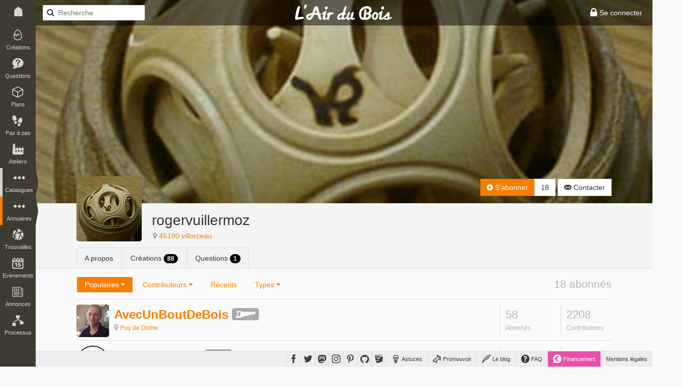

--- FILE ---
content_type: text/html; charset=UTF-8
request_url: https://www.lairdubois.fr/@rogervuillermoz/abonnes
body_size: 7430
content:
<!DOCTYPE html>
<html lang="fr" itemscope itemtype="http://schema.org/WebPage">
    <head prefix="og: http://ogp.me/ns# fb: http://ogp.me/ns/fb#">
                    <title>rogervuillermoz sur L&#039;Air du Bois</title>
                            <meta charset="UTF-8" />
                <meta name="description" content="Bonsoir à tous
Ancien cuisinier et retraiter depuis 2008,J&#039;ai un petit combiné de chez Kity (1980) que je n’exploite pas beaucoupautodidacte je me suis passionné pour le tournage et chantournage sur bois.je..." />
                <meta name="author" content="L&#039;Air du Bois">
                <meta name="viewport" content="width=device-width, initial-scale=1.0, maximum-scale=1.0" />
                                    <meta property="fb:app_id" content="456294721102605" />
                    <meta property="og:site_name" content="L'Air du Bois" />
                    <meta property="og:url" content="https://www.lairdubois.fr/@rogervuillermoz" />
                    <meta property="og:type" content="website" />
                    <meta property="og:title" content="rogervuillermoz" itemprop="name" />
                    <meta property="og:description" content="Bonsoir à tous
Ancien cuisinier et retraiter depuis 2008,J&#039;ai un petit combiné de chez Kity (1980) que je n’exploite pas beaucoupautodidacte je me suis passionné pour le tournage et chantournage sur bois.je..." itemprop="description" />
                                            <meta property="og:image" content="https://www.lairdubois.fr/media/cache/400x400o/901879c165040105b631f6968a70edc4c72f1285.jpg" itemprop="image" />
                                                    <meta property="og:image:width" content="400" />
                                                                            <meta property="og:image:height" content="400" />
                                                                                                                    <meta name="twitter:card" content="summary_large_image" />
                    <meta name="twitter:site" content="@LAirDuBois" />
                    <meta name="twitter:title" content="rogervuillermoz" />
                    <meta name="twitter:description" content="Bonsoir à tous
Ancien cuisinier et retraiter depuis 2008,J&#039;ai un petit combiné de chez Kity (1980) que je n’exploite pas beaucoupautodidacte je me suis passionné pour le tournage et chantournage sur bois.je..." />
                                            <meta name="twitter:image" content="https://www.lairdubois.fr/media/cache/400x400o/901879c165040105b631f6968a70edc4c72f1285.jpg" />
                                        <meta name="twitter:url" content="https://www.lairdubois.fr/@rogervuillermoz" />
                                        <link rel="canonical" href="https://www.lairdubois.fr/@rogervuillermoz">
                                        <link rel="next" href="https://www.lairdubois.fr/@rogervuillermoz/abonnes/popular-followers/1" />
                                                <link rel="icon" type="image/png" sizes="16x16" href="https://www.lairdubois.fr/favicon-16x16.png?v=20230707">
            <link rel="icon" type="image/png" sizes="32x32" href="https://www.lairdubois.fr/favicon-32x32.png?v=20230707">
            <link rel="icon" type="image/png" sizes="96x96" href="https://www.lairdubois.fr/favicon-96x96.png?v=20230707">
            <link rel="icon" type="image/png" sizes="192x192" href="https://www.lairdubois.fr/android-icon-192x192.png?v=20230707">
            <link rel="apple-touch-icon" sizes="180x180" href="https://www.lairdubois.fr/apple-touch-icon-180x180.png?v=20230707">
            <link rel="apple-touch-startup-image" href="https://www.lairdubois.fr/apple-touch-icon-180x180.png?v=20230707">
            <link rel="mask-icon" href="https://www.lairdubois.fr/safari-pinned-tab.svg?v=20230707" color="#3E3B33">
            <link rel="manifest" href="https://www.lairdubois.fr/manifest.json?v=20230707">
            <meta name="msapplication-TileColor" content="#da532c">
            <meta name="msapplication-TileImage" content="https://www.lairdubois.fr/ms-icon-144x144.png?v=20230707">
                                                            <meta name="theme-color" content="#3E3B33">
            <meta name="application-name" content="L'Air du Bois">
                                                    <link rel="stylesheet" type="text/css" href="https://www.lairdubois.fr/css/dfcca7b.css?v=20230707" media="screen,print" />
                            
                <link rel="stylesheet" type="text/css" href="https://www.lairdubois.fr/css/72d9525.css?v=20230707" media="screen" />
    
    <link rel="stylesheet" type="text/css" href="https://cdnjs.cloudflare.com/ajax/libs/selectize.js/0.12.4/css/selectize.bootstrap3.css" media="screen" />
            <link rel="stylesheet" type="text/css" href="https://www.lairdubois.fr/css/3f60175.css?v=20230707" media="screen" />
                                                                    <script src="https://www.lairdubois.fr/js/d7b37f7.js?v=20230707"></script>
                                <!--[if lt IE 9]>
                                            <script src="https://www.lairdubois.fr/js/947da59.js?v=20230707"></script>
                                    <![endif]-->
                        </head>
    <body class="ladb-topbar-enabled ladb-bottombar-enabled ladb-leftbar-enabled" itemprop="mainEntity" itemscope itemtype="http://schema.org/Person">
                                    <meta itemprop="name" content="rogervuillermoz" />
                <meta itemprop="description" content="Bonsoir à tous
Ancien cuisinier et retraiter depuis 2008,J&#039;ai un petit combiné de chez Kity (1980) que je n’exploite pas beaucoupautodidacte je me suis passionné pour le tournage et chantournage sur bois.je..." />
                                    <meta itemprop="image" content="https://www.lairdubois.fr/media/cache/400x400o/901879c165040105b631f6968a70edc4c72f1285.jpg" />
                                <meta itemprop="mainEntityOfPage" content="https://www.lairdubois.fr/@rogervuillermoz" />
                                    <div id="ladb_topbar" class="ladb-topbar ladb-no-print">
    <ul class="ladb-topbar-left">
                                <li class="ladb-hidden-mobile"><a href="/" class="ladb-home-link"><i class="ladb-icon-home"></i></a></li>
        
            <li class="ladb-visible-mobile"><a href="#ladb_offcanvas_leftbar" data-uk-offcanvas><i class="ladb-icon-reorder ladb-icon-lg"></i>
<span class="badge badge-notification badge-nav-all"></span>
 <i class="ladb-icon-caret-right"></i></a></li>
                            <li>

<form action="/boiseux" method="GET" class="ladb-search ladb-hidden-mobile">
    <input name="q" type="search" class="ladb-search-field" placeholder="Recherche">
</form>
</li>
                        </ul>
    <ul class="ladb-topbar-right">
                                    <li><a href="/connexion" rel="nofollow"><i class="ladb-icon-lock ladb-icon-lg"></i><span class="ladb-hidden-mobile"> Se connecter</span></a></li>
                        </ul>
    <div class="ladb-topbar-brand">
        <a href="/"><span class="ladb-icon-logo"></span></a>
    </div>
</div>
    <div id="ladb_bottombar" class="ladb-bottombar ladb-no-print"><ul class="ladb-nav"><li class="ladb-hidden-mobile"><a href="/astuces/"><i class="ladb-icon-tip ladb-icon-lg"></i><span class="ladb-hidden-mobile">&nbsp;Astuces</span></a></li><li class="ladb-hidden-mobile"><a href="/promouvoir/"><i class="ladb-icon-promote ladb-icon-lg"></i><span class="ladb-hidden-mobile">&nbsp;Promouvoir</span><span class="badge badge-notification badge-nav-promotion-graphics"></span></a></li><li class="ladb-hidden-mobile"><a href="/blog/"><i class="ladb-icon-blog ladb-icon-lg"></i>&nbsp;Le blog            
            
<span class="badge badge-notification badge-nav-blog-posts"></span></a></li><li class="ladb-hidden-mobile"><a href="/faq/"><i class="ladb-icon-help ladb-icon-lg"></i>&nbsp;FAQ            
            
<span class="badge badge-notification badge-nav-faq-questions"></span></a></li><li style="background-color: #e84fa9;"><a href="/financement/" style="color: #fff;"><i class="ladb-icon-funding ladb-icon-lg"></i><span class="ladb-hidden-mobile">&nbsp;Financement</span></a></li><li><a href="/a-propos/mentions-legales.html">Mentions légales</a></li></ul><ul class="ladb-social"><li><a href="https://www.facebook.com/LAirDuBois" target="_blank" rel="noreferrer noopener" data-tooltip="tooltip" title="Suivez L'Air du Bois sur Facebook"><i class="ladb-icon-facebook ladb-icon-lg"></i></a></li><li><a href="https://www.twitter.com/LAirDuBois" target="_blank" rel="noreferrer noopener" data-tooltip="tooltip" title="Suivez L'Air du Bois sur Twitter"><i class="ladb-icon-twitter ladb-icon-lg"></i></a></li><li><a rel="me" href="https://mastodon.social/@lairdubois" target="_blank" rel="noreferrer noopener" data-tooltip="tooltip" title="Suivez L'Air du Bois sur Mastodon"><i class="ladb-icon-mastodon ladb-icon-lg"></i></a></li><li><a href="https://www.instagram.com/lairdubois/" target="_blank" rel="noreferrer noopener" data-tooltip="tooltip" title="Suivez L'Air du Bois sur Instagram"><i class="ladb-icon-instagram ladb-icon-lg"></i></a></li><li><a href="https://pinterest.com/lairdubois" target="_blank" rel="noreferrer noopener" data-tooltip="tooltip" rel="publisher" title="Suivez L'Air du Bois sur Pinterest"><i class="ladb-icon-pinterest ladb-icon-lg"></i></a></li><li><a href="https://github.com/lairdubois" target="_blank" rel="noreferrer noopener" data-tooltip="tooltip" rel="publisher" title="Suivez L'Air du Bois sur GitHub"><i class="ladb-icon-github ladb-icon-lg"></i></a></li><li class="ladb-hidden-mobile"><a href="https://extensions.sketchup.com/extension/00f0bf69-7a42-4295-9e1c-226080814e3e/opencutlist" target="_blank" rel="noreferrer noopener" data-tooltip="tooltip" rel="publisher" title="Retrouvez L'Air du Bois sur L'Extension Warehouse de Sketchup"><i class="ladb-icon-sketchup ladb-icon-lg"></i></a></li></ul></div>        <div id="ladb_offcanvas_leftbar" class="uk-offcanvas ladb-no-print">
        <div class="uk-offcanvas-bar">
            <div class="uk-panel">
                

<form action="/boiseux" method="GET" class="ladb-search ladb-search-expended">
    <input name="q" type="search" class="ladb-search-field" placeholder="Recherche">
</form>
            </div>
            <ul class="uk-nav uk-nav-offcanvas" data-uk-nav>
                <li class="uk-nav-divider"></li>
                <li><a href="/creations/"><i class="ladb-icon-creation"></i>Créations
<span class="badge badge-notification badge-nav-wonder-creations pull-right"></span>
</a></li>
                <li><a href="/questions/"><i class="ladb-icon-question"></i>Questions
<span class="badge badge-notification badge-nav-qa-questions pull-right"></span>
</a></li>
                <li><a href="/plans/"><i class="ladb-icon-plan"></i>Plans
<span class="badge badge-notification badge-nav-wonder-plans pull-right"></span>
</a></li>
                <li><a href="/pas-a-pas/"><i class="ladb-icon-howto"></i>Pas à pas
<span class="badge badge-notification badge-nav-howto-howtos pull-right"></span>
</a></li>
                <li><a href="/ateliers/"><i class="ladb-icon-workshop"></i>Ateliers
<span class="badge badge-notification badge-nav-wonder-workshops pull-right"></span>
</a></li>
                <li class="uk-nav-divider"></li>
                <li><a href="/xylotheque/"><i class="ladb-icon-wood"></i>Xylothèque
<span class="badge badge-notification badge-nav-knowledge-woods pull-right"></span>
</a></li>
                <li><a href="/outils/"><i class="ladb-icon-tool"></i>Outils
<span class="badge badge-notification badge-nav-knowledge-tools pull-right"></span>
</a></li>
                <li><a href="/livres/"><i class="ladb-icon-book"></i>Livres
<span class="badge badge-notification badge-nav-knowledge-books pull-right"></span>
</a></li>
                <li><a href="/logiciels/"><i class="ladb-icon-software"></i>Logiciels
<span class="badge badge-notification badge-nav-knowledge-softwares pull-right"></span>
</a></li>
                <li><a href="/collections/"><i class="ladb-icon-collection"></i>Collections
<span class="badge badge-notification badge-nav-collection-collections pull-right"></span>
</a></li>
                <li class="uk-nav-divider"></li>
                <li><a href="/fournisseurs/"><i class="ladb-icon-provider"></i>Fournisseurs
<span class="badge badge-notification badge-nav-knowledge-providers pull-right"></span>
</a></li>
                <li><a href="/ecoles/"><i class="ladb-icon-school"></i>Ecoles
<span class="badge badge-notification badge-nav-knowledge-schools pull-right"></span>
</a></li>
                <li><a href="/boiseux" class="ladb-active"><i class="ladb-icon-user"></i>Boiseux</a></li>
                <li><a href="/collectifs"><i class="ladb-icon-users"></i>Collectifs</a></li>
                <li class="uk-nav-divider"></li>
                <li><a href="/trouvailles/"><i class="ladb-icon-find"></i>Trouvailles
<span class="badge badge-notification badge-nav-find-finds pull-right"></span>
</a></li>
                <li><a href="/evenements/"><i class="ladb-icon-event"></i>Evènements
<span class="badge badge-notification badge-nav-event-events pull-right"></span>
</a></li>
                <li><a href="/annonces/"><i class="ladb-icon-offer"></i>Annonces
<span class="badge badge-notification badge-nav-offer-offers pull-right"></span>
</a></li>
                <li class="uk-nav-divider"></li>
                <li><a href="/processus/"><i class="ladb-icon-workflow"></i>Processus
<span class="badge badge-notification badge-nav-workflow-workflows pull-right"></span>
</a></li>
                <li class="uk-nav-divider"></li>
                <li><a href="/astuces/"><i class="ladb-icon-tip"></i>Astuces</a></li>
                <li><a href="/blog/"><i class="ladb-icon-blog"></i>Le blog
<span class="badge badge-notification badge-nav-blog-posts pull-right"></span>
</a></li>
                <li><a href="/faq/"><i class="ladb-icon-help"></i>FAQ
<span class="badge badge-notification badge-nav-faq-questions pull-right"></span>
</a></li>
                <li><a href="/promouvoir/"><i class="ladb-icon-promote"></i>Promouvoir
<span class="badge badge-notification badge-nav-promotion-graphics pull-right"></span>
</a></li>
            </ul>
        </div>
    </div>
    <nav id="ladb_leftbar" class="ladb-leftbar ladb-no-print">
        <a href="/creations/"><i class="ladb-icon-creation"></i>
<span class="badge badge-notification badge-nav-wonder-creations"></span>
<div>Créations</div></a>
        <a href="/questions/"><i class="ladb-icon-question"></i>
<span class="badge badge-notification badge-nav-qa-questions"></span>
<div>Questions</div></a>
        <a href="/plans/"><i class="ladb-icon-plan"></i>
<span class="badge badge-notification badge-nav-wonder-plans"></span>
<div>Plans</div></a>
        <a href="/pas-a-pas/"><i class="ladb-icon-howto"></i>
<span class="badge badge-notification badge-nav-howto-howtos"></span>
<div>Pas à pas</div></a>
        <a href="/ateliers/"><i class="ladb-icon-workshop"></i>
<span class="badge badge-notification badge-nav-wonder-workshops"></span>
<div>Ateliers</div></a>
        <div class="ladb-leftbar-subbar ladb-leftbar-subbar-5">
            <div class="ladb-subbar-toggle">
                <div class="ladb-toggle-handle"><i class="ladb-icon-more"></i>
<span class="badge badge-notification badge-nav-catalogs"></span>
<div>Catalogues</div></div>
                <span class="ladb-toggle-arrow"></span>
            </div>
            <div class="ladb-subbar-panel">
                <a href="/xylotheque/"><i class="ladb-icon-wood"></i>
<span class="badge badge-notification badge-nav-knowledge-woods"></span>
<div>Xylothèque</div></a>
                <a href="/outils/"><i class="ladb-icon-tool"></i>
<span class="badge badge-notification badge-nav-knowledge-tools"></span>
<div>Outils</div></a>
                <a href="/livres/"><i class="ladb-icon-book"></i>
<span class="badge badge-notification badge-nav-knowledge-books"></span>
<div>Livres</div></a>
                <a href="/logiciels/"><i class="ladb-icon-software"></i>
<span class="badge badge-notification badge-nav-knowledge-softwares"></span>
<div>Logiciels</div></a>
                <a href="/collections/"><i class="ladb-icon-collection"></i>
<span class="badge badge-notification badge-nav-collection-collections"></span>
<div>Collections</div></a>
            </div>
        </div>
        <div class="ladb-leftbar-subbar ladb-leftbar-subbar-4">
            <div class="ladb-subbar-toggle ladb-nav-active">
                <div class="ladb-toggle-handle"><i class="ladb-icon-more"></i>
<span class="badge badge-notification badge-nav-directories"></span>
<div>Annuaires</div></div>
                <span class="ladb-toggle-arrow"></span>
            </div>
            <div class="ladb-subbar-panel">
                <a href="/fournisseurs/"><i class="ladb-icon-provider"></i>
<span class="badge badge-notification badge-nav-knowledge-providers"></span>
<div>Fournisseurs</div></a>
                <a href="/ecoles/"><i class="ladb-icon-school"></i>
<span class="badge badge-notification badge-nav-knowledge-schools"></span>
<div>Ecoles</div></a>
                <a href="/boiseux" class="ladb-active"><i class="ladb-icon-user"></i><div>Boiseux</div></a>
                <a href="/collectifs"><i class="ladb-icon-users"></i><div>Collectifs</div></a>
            </div>
        </div>
        <a href="/trouvailles/"><i class="ladb-icon-find"></i>
<span class="badge badge-notification badge-nav-find-finds"></span>
<div>Trouvailles</div></a>
        <a href="/evenements/"><i class="ladb-icon-event"></i>
<span class="badge badge-notification badge-nav-event-events"></span>
<div>Evènements</div></a>
        <div class="ladb-leftbar-subbar ladb-leftbar-subbar-2 ladb-leftbar-subbar-folding">
            <div class="ladb-subbar-toggle">
                <div class="ladb-toggle-handle"><i class="ladb-icon-more"></i>
<span class="badge badge-notification badge-nav-plus"></span>
<div>Plus</div></div>
                <span class="ladb-toggle-arrow"></span>
            </div>
            <div class="ladb-subbar-panel">
                <a href="/annonces/"><i class="ladb-icon-offer"></i>
<span class="badge badge-notification badge-nav-offer-offers"></span>
<div>Annonces</div></a>
                <a href="/processus/"><i class="ladb-icon-workflow"></i>
<span class="badge badge-notification badge-nav-workflow-workflows"></span>
<div>Processus</div></a>
            </div>
        </div>
    </nav>
                <div class="ladb-wrapper">
                                        <header>
        <div class="ladb-alerts ladb-alerts-translucent">
                                                                                                    </div>
                    <div class="ladb-user-banner" style="background-image: url(https://www.lairdubois.fr/media/cache/800x800i/ce8bf6ee3ba48ec54c77d1a517fea5b110227f82.jpg); background-position: 50% 50%;"></div>
                    <div class="ladb-header">
                <div class="container">
                    <div class="row">
                        <div class="col-xs-12">
                                <div class="ladb-avatar-header ladb-avatar-header-with-banner">
        <a href="https://www.lairdubois.fr/media/cache/1024x1024i/901879c165040105b631f6968a70edc4c72f1285.jpg" data-gallery="avatar" class="ladb-avatar ladb-cursor-preview">
            




            <img src="https://www.lairdubois.fr/media/cache/128x128o/901879c165040105b631f6968a70edc4c72f1285.jpg" alt="rogervuillermoz" itemprop="image" class="img-rounded " width="128">
            </a>
        <div class="ladb-body">
            <h1 class="ladb-heading"><span itemprop="name">rogervuillermoz</span></h1>
            <span class="ladb-subheading">
                

<span class="ladb-subblock"><i class="ladb-icon-location"></i> <a href="https://www.openstreetmap.org/search?query=45190%20villorceau" target="_blank" rel="noreferrer noopener"><span itemprop="homeLocation">45190 villorceau</span></a></span> <span class="ladb-subblock">
                            </span>            </span>
        </div>
        <div class="ladb-header-tools">
                                                

<div class="btn-group ladb-follower-widget">
        <a rel="nofollow" href="/followers/20695/create?rtu=/%40rogervuillermoz/abonnes" class="btn btn-primary" data-tooltip="tooltip" title="Suivre l&#039;activité de rogervuillermoz" data-loading-text="<i class='ladb-icon-spinner'></i> S&#039;abonner" onclick="$(this).button('loading');">
        <i class="ladb-icon-follow"></i> S&#039;abonner
    </a>
    <a href="/@rogervuillermoz/abonnes" class="btn btn-default" data-tooltip="tooltip" title="18&nbsp;abonnés">18</a>
</div>
                                                                                    <a href="/messagerie/thread/to/rogervuillermoz/new" class="btn btn-default" data-tooltip="tooltip" title="Envoyer un message à rogervuillermoz"><i class="ladb-icon-message"></i><span> Contacter</span></a>
                                                    </div>
    </div>
    <ul class="nav nav-tabs">
        <li>
            <a href="/@rogervuillermoz/a-propos">A propos</a>
        </li>
                                                    <li>
                <a href="/@rogervuillermoz/creations">Créations <span class="badge badge-black">88</span></a>
            </li>
                            <li>
                <a href="/@rogervuillermoz/questions">Questions <span class="badge badge-black">1</span></a>
            </li>
                                                    </ul>
                        </div>
                    </div>
                </div>
            </div>
        
    </header>
                    <div id="container" class="container">
                            <div id="content">
                    

<div class="ladb-filterbar ladb-filterbar-line">
        <div class="navbar navbar-default navbar-ladb-filterbar">
        <div class="navbar-header">
            <button type="button" class="navbar-toggle collapsed" data-toggle="collapse" data-target="#ladb_filterbar_collapse">
                <i class="ladb-icon-filter"></i>
            </button>
        </div>
        <div class="collapse navbar-collapse" id="ladb_filterbar_collapse">
            <ul class="nav navbar-nav">
                                                                                        <li class="dropdown active">
                                <a class="dropdown-toggle" data-toggle="dropdown" href="#">Populaires <i class="ladb-icon-caret-down"></i></a>
                                <ul class="dropdown-menu">
                                                                                                                <li><a href="/@rogervuillermoz/abonnes"><i class="ladb-icon-caret-right"></i> <i class="ladb-icon-eye"></i> Plus suivis</a></li>
                                                                            <li><a href="/@rogervuillermoz/abonnes/popular-likes"><i class="ladb-icon-like"></i> Préférés</a></li>
                                                                    </ul>
                            </li>
                                                                                                                                    <li class="dropdown">
                                <a class="dropdown-toggle" data-toggle="dropdown" href="#">Contributeurs <i class="ladb-icon-caret-down"></i></a>
                                <ul class="dropdown-menu">
                                                                            <li class="dropdown-header">Type de contributions</li>
                                        <li class="divider"></li>
                                                                                                                <li><a href="/@rogervuillermoz/abonnes/contributors-creations">Par créations</a></li>
                                                                            <li><a href="/@rogervuillermoz/abonnes/contributors-plans">Par plans</a></li>
                                                                            <li><a href="/@rogervuillermoz/abonnes/contributors-howtos">Par pas à pas</a></li>
                                                                            <li><a href="/@rogervuillermoz/abonnes/contributors-workshops">Par ateliers</a></li>
                                                                            <li><a href="/@rogervuillermoz/abonnes/contributors-comments">Par commentaires</a></li>
                                                                            <li><a href="/@rogervuillermoz/abonnes/contributors-finds">Par trouvailles</a></li>
                                                                            <li><a href="/@rogervuillermoz/abonnes/contributors-all">Par tout</a></li>
                                                                    </ul>
                            </li>
                                                                                                                                    <li><a href="/@rogervuillermoz/abonnes/recent">Récents</a></li>
                                                                                                                                    <li class="dropdown">
                                <a class="dropdown-toggle" data-toggle="dropdown" href="#">Types <i class="ladb-icon-caret-down"></i></a>
                                <ul class="dropdown-menu">
                                                                            <li class="dropdown-header">Type de compte</li>
                                        <li class="divider"></li>
                                                                                                                <li><a href="/@rogervuillermoz/abonnes/type-asso"><i class="ladb-icon-asso"></i> Associations ou un collectifs</a></li>
                                                                            <li><a href="/@rogervuillermoz/abonnes/type-hobbyist"><i class="ladb-icon-hobbyist"></i> Passionné-e-s par le travail du bois</a></li>
                                                                            <li><a href="/@rogervuillermoz/abonnes/type-pro"><i class="ladb-icon-pro"></i> Professionnel-le-s des métiers du bois</a></li>
                                                                    </ul>
                            </li>
                                                                        </ul>
        </div>
    </div>
    <span class="ladb-filterbar-right">                <span class="ladb-heading">18 abonnés</span>
            </span>
</div>
                        <div id="ladb_autopager_container">
            

            

<div class="ladb-list-row ladb-user-row">
                            


<a href="/@avecunboutdebois" class="ladb-avatar" data-tooltip="tooltip" title="AvecUnBoutDeBois">
    




            <img src="[data-uri]" data-src="https://www.lairdubois.fr/media/cache/64x64o/57f982ea51eef6d65aa2ac079dbd38e752424fe7.jpg" alt="AvecUnBoutDeBois" class="img-rounded " width="64">
    </a>                <div class="ladb-body">
            <h3 class="ladb-heading">    


<a href="/@avecunboutdebois"><span>AvecUnBoutDeBois</span></a>&nbsp;<i class="ladb-icon-badge-hobbyist ladb-user-badge" title="AvecUnBoutDeBois est passionné-e par le travail du bois" data-tooltip="tooltip"></i></h3>            <span class="ladb-subheading">    

<span class="ladb-subblock"><i class="ladb-icon-location"></i> <a href="https://www.openstreetmap.org/search?query=Puy%20de%20Dome" target="_blank" rel="noreferrer noopener"><span>Puy de Dome</span></a></span> <span class="ladb-subblock">
                            </span></span>        </div>
    
            <div class="ladb-row-metas">
                                                            <a href="/@avecunboutdebois/abonnes" class="ladb-counter ladb-hidden-mobile">
                        <div class="ladb-heading">58</div>
                        <span class="ladb-subheading">Abonnés</span>
                    </a>
                                                        <div class="ladb-counter ladb-hidden-mobile">
                    <div class="ladb-heading">2208</div>
                    <span class="ladb-subheading">Contributions</span>
                </div>
                    </div>
    </div>
            

<div class="ladb-list-row ladb-user-row">
                            


<a href="/@yanvir" class="ladb-avatar" data-tooltip="tooltip" title="De l&#039;air au bois">
    




            <img src="[data-uri]" data-src="https://www.lairdubois.fr/media/cache/64x64o/501ce488a1a780c22573471b32b2652be0694693.png" alt="De l&#039;air au bois" class="img-rounded " width="64">
    </a>                <div class="ladb-body">
            <h3 class="ladb-heading">    


<a href="/@yanvir"><span>De l&#039;air au bois</span></a>&nbsp;<i class="ladb-icon-badge-pro ladb-user-badge" title="De l&#039;air au bois travaille dans les métiers du bois" data-tooltip="tooltip"></i></h3>            <span class="ladb-subheading">    

<span class="ladb-subblock"><i class="ladb-icon-location"></i> <a href="https://www.openstreetmap.org/search?query=Orl%C3%A9ans" target="_blank" rel="noreferrer noopener"><span>Orléans</span></a></span> <span class="ladb-subblock"><i class="ladb-icon-globe"></i> <a href="https://delairaubois.fr/">delairaubois.fr/</a></span> <span class="ladb-subblock">
    <a href="https://www.facebook.com/yvon.paenrevenir.7" target="_blank" rel="noreferrer noopener" data-tooltip="tooltip" title="Retrouvez De l&#039;air au bois sur Facebook"><i class="ladb-icon-facebook-square ladb-icon-lg"></i></a>                         <a href="http://instagram.com/delairaubois" target="_blank" rel="noreferrer noopener" data-tooltip="tooltip" title="Retrouvez De l&#039;air au bois sur Instagram"><i class="ladb-icon-instagram-square ladb-icon-lg"></i></a> </span></span>        </div>
    
            <div class="ladb-row-metas">
                                                            <a href="/@yanvir/abonnes" class="ladb-counter ladb-hidden-mobile">
                        <div class="ladb-heading">46</div>
                        <span class="ladb-subheading">Abonnés</span>
                    </a>
                                                        <div class="ladb-counter ladb-hidden-mobile">
                    <div class="ladb-heading">216</div>
                    <span class="ladb-subheading">Contributions</span>
                </div>
                    </div>
    </div>
            

<div class="ladb-list-row ladb-user-row">
                            


<a href="/@kyoxilbuzz" class="ladb-avatar" data-tooltip="tooltip" title="Kyoxilbuzz">
    




            <img src="[data-uri]" data-src="https://www.lairdubois.fr/media/cache/64x64o/acdfe73efa9dcbb0f579169a4a3a7d3e6845cb4f.jpg" alt="Kyoxilbuzz" class="img-rounded " width="64">
    </a>                <div class="ladb-body">
            <h3 class="ladb-heading">    


<a href="/@kyoxilbuzz"><span>Kyoxilbuzz</span></a>&nbsp;<i class="ladb-icon-badge-hobbyist ladb-user-badge" title="Kyoxilbuzz est passionné-e par le travail du bois" data-tooltip="tooltip"></i></h3>            <span class="ladb-subheading">    

<span class="ladb-subblock"><i class="ladb-icon-location"></i> <a href="https://www.openstreetmap.org/search?query=Guangzhou" target="_blank" rel="noreferrer noopener"><span>Guangzhou</span></a></span> <span class="ladb-subblock">
                            </span></span>        </div>
    
            <div class="ladb-row-metas">
                                                            <a href="/@kyoxilbuzz/abonnes" class="ladb-counter ladb-hidden-mobile">
                        <div class="ladb-heading">13</div>
                        <span class="ladb-subheading">Abonnés</span>
                    </a>
                                                        <div class="ladb-counter ladb-hidden-mobile">
                    <div class="ladb-heading">170</div>
                    <span class="ladb-subheading">Contributions</span>
                </div>
                    </div>
    </div>
            

<div class="ladb-list-row ladb-user-row">
                            


<a href="/@flobutbut" class="ladb-avatar" data-tooltip="tooltip" title="flobutbut">
    




            <img src="[data-uri]" data-src="https://www.lairdubois.fr/media/cache/64x64o/b2791597fe5f710ff020205b76bfdf0f13d6477f.jpg" alt="flobutbut" class="img-rounded " width="64">
    </a>                <div class="ladb-body">
            <h3 class="ladb-heading">    


<a href="/@flobutbut"><span>flobutbut</span></a>&nbsp;<i class="ladb-icon-badge-hobbyist ladb-user-badge" title="flobutbut est passionné-e par le travail du bois" data-tooltip="tooltip"></i>&nbsp;<small>(Florian Butour)</small></h3>            <span class="ladb-subheading">    

<span class="ladb-subblock"><i class="ladb-icon-location"></i> <a href="https://www.openstreetmap.org/search?query=Saint%20Mars%20de%20Coutais" target="_blank" rel="noreferrer noopener"><span>Saint Mars de Coutais</span></a></span> <span class="ladb-subblock">
                            </span></span>        </div>
    
            <div class="ladb-row-metas">
                                                            <a href="/@flobutbut/abonnes" class="ladb-counter ladb-hidden-mobile">
                        <div class="ladb-heading">7</div>
                        <span class="ladb-subheading">Abonnés</span>
                    </a>
                                                        <div class="ladb-counter ladb-hidden-mobile">
                    <div class="ladb-heading">102</div>
                    <span class="ladb-subheading">Contributions</span>
                </div>
                    </div>
    </div>
            

<div class="ladb-list-row ladb-user-row">
                            


<a href="/@barde" class="ladb-avatar" data-tooltip="tooltip" title="Barde">
    




            <img src="[data-uri]" data-src="https://www.lairdubois.fr/media/cache/64x64o/046b1288d8ca6f4a113cca8229c327400651dfdd.jpg" alt="Barde" class="img-rounded " width="64">
    </a>                <div class="ladb-body">
            <h3 class="ladb-heading">    


<a href="/@barde"><span>Barde</span></a>&nbsp;<i class="ladb-icon-badge-hobbyist ladb-user-badge" title="Barde est passionné-e par le travail du bois" data-tooltip="tooltip"></i>&nbsp;<small>(SAINT-ARROMAN)</small></h3>            <span class="ladb-subheading">    

<span class="ladb-subblock"><i class="ladb-icon-location"></i> <a href="https://www.openstreetmap.org/search?query=Ni%C3%A8vre" target="_blank" rel="noreferrer noopener"><span>Nièvre</span></a></span> <span class="ladb-subblock">
                            </span></span>        </div>
    
            <div class="ladb-row-metas">
                                                            <a href="/@barde/abonnes" class="ladb-counter ladb-hidden-mobile">
                        <div class="ladb-heading">3</div>
                        <span class="ladb-subheading">Abonnés</span>
                    </a>
                                                        <div class="ladb-counter ladb-hidden-mobile">
                    <div class="ladb-heading">52</div>
                    <span class="ladb-subheading">Contributions</span>
                </div>
                    </div>
    </div>
            

<div class="ladb-list-row ladb-user-row">
                            


<a href="/@azun" class="ladb-avatar" data-tooltip="tooltip" title="azun">
    




            <img src="[data-uri]" data-src="https://www.lairdubois.fr/media/cache/64x64o/28d42fd95c2433024a89628ebf1a7d717169c902.jpg" alt="azun" class="img-rounded " width="64">
    </a>                <div class="ladb-body">
            <h3 class="ladb-heading">    


<a href="/@azun"><span>azun</span></a>&nbsp;<i class="ladb-icon-badge-hobbyist ladb-user-badge" title="azun est passionné-e par le travail du bois" data-tooltip="tooltip"></i></h3>            <span class="ladb-subheading">    

<span class="ladb-subblock"><i class="ladb-icon-location"></i> <a href="https://www.openstreetmap.org/search?query=AUCUN%2065400" target="_blank" rel="noreferrer noopener"><span>AUCUN 65400</span></a></span> <span class="ladb-subblock"><i class="ladb-icon-globe"></i> <a href="http://www.azunatelier.fr">azunatelier.fr</a></span> <span class="ladb-subblock">
                            </span></span>        </div>
    
            <div class="ladb-row-metas">
                                                            <a href="/@azun/abonnes" class="ladb-counter ladb-hidden-mobile">
                        <div class="ladb-heading">2</div>
                        <span class="ladb-subheading">Abonnés</span>
                    </a>
                                                        <div class="ladb-counter ladb-hidden-mobile">
                    <div class="ladb-heading">35</div>
                    <span class="ladb-subheading">Contributions</span>
                </div>
                    </div>
    </div>
            

<div class="ladb-list-row ladb-user-row">
                            


<a href="/@spider" class="ladb-avatar" data-tooltip="tooltip" title="Spider">
    




            <img src="[data-uri]" data-src="https://www.lairdubois.fr/media/cache/64x64o/fcca3207f8c354828b341e31b1b1fed9c5e47ea7.jpg" alt="Spider" class="img-rounded " width="64">
    </a>                <div class="ladb-body">
            <h3 class="ladb-heading">    


<a href="/@spider"><span>Spider</span></a>&nbsp;<i class="ladb-icon-badge-hobbyist ladb-user-badge" title="Spider est passionné-e par le travail du bois" data-tooltip="tooltip"></i></h3>            <span class="ladb-subheading">    

<span class="ladb-subblock"><i class="ladb-icon-location"></i> <a href="https://www.openstreetmap.org/search?query=Indre%20et%20Loire" target="_blank" rel="noreferrer noopener"><span>Indre et Loire</span></a></span> <span class="ladb-subblock">
                            </span></span>        </div>
    
            <div class="ladb-row-metas">
                                                            <a href="/@spider/abonnes" class="ladb-counter ladb-hidden-mobile">
                        <div class="ladb-heading">2</div>
                        <span class="ladb-subheading">Abonnés</span>
                    </a>
                                                        <div class="ladb-counter ladb-hidden-mobile">
                    <div class="ladb-heading">81</div>
                    <span class="ladb-subheading">Contributions</span>
                </div>
                    </div>
    </div>
            

<div class="ladb-list-row ladb-user-row">
                            


<a href="/@nicoboom" class="ladb-avatar" data-tooltip="tooltip" title="nicoboom">
    




            <img src="[data-uri]" data-src="https://www.lairdubois.fr/media/cache/64x64o/1056f028a3802994abe164fbaf497dd591a5b53c.jpg" alt="nicoboom" class="img-rounded " width="64">
    </a>                <div class="ladb-body">
            <h3 class="ladb-heading">    


<a href="/@nicoboom"><span>nicoboom</span></a>&nbsp;<i class="ladb-icon-badge-hobbyist ladb-user-badge" title="nicoboom est passionné-e par le travail du bois" data-tooltip="tooltip"></i></h3>            <span class="ladb-subheading">    

<span class="ladb-subblock">
                            </span></span>        </div>
    
            <div class="ladb-row-metas">
                                                            <a href="/@nicoboom/abonnes" class="ladb-counter ladb-hidden-mobile">
                        <div class="ladb-heading">0</div>
                        <span class="ladb-subheading">Abonné</span>
                    </a>
                                                        <div class="ladb-counter ladb-hidden-mobile">
                    <div class="ladb-heading">25</div>
                    <span class="ladb-subheading">Contributions</span>
                </div>
                    </div>
    </div>
            

<div class="ladb-list-row ladb-user-row">
                            


<a href="/@guillaume2416" class="ladb-avatar" data-tooltip="tooltip" title="Jonathan Gilbert">
    




            <img src="[data-uri]" data-src="https://www.lairdubois.fr/media/cache/64x64o/e815720819e83b78d8732c8476061c925fe4f5b1.jpg" alt="Jonathan Gilbert" class="img-rounded " width="64">
    </a>                <div class="ladb-body">
            <h3 class="ladb-heading">    


<a href="/@guillaume2416"><span>Jonathan Gilbert</span></a>&nbsp;<i class="ladb-icon-badge-hobbyist ladb-user-badge" title="Jonathan Gilbert est passionné-e par le travail du bois" data-tooltip="tooltip"></i></h3>            <span class="ladb-subheading">    

<span class="ladb-subblock">
                            </span></span>        </div>
    
            <div class="ladb-row-metas">
                                                            <a href="/@guillaume2416/abonnes" class="ladb-counter ladb-hidden-mobile">
                        <div class="ladb-heading">0</div>
                        <span class="ladb-subheading">Abonné</span>
                    </a>
                                                        <div class="ladb-counter ladb-hidden-mobile">
                    <div class="ladb-heading">9</div>
                    <span class="ladb-subheading">Contributions</span>
                </div>
                    </div>
    </div>
            

<div class="ladb-list-row ladb-user-row">
                            


<a href="/@pablog" class="ladb-avatar" data-tooltip="tooltip" title="Pablo g">
    




            <img src="[data-uri]" data-src="https://www.lairdubois.fr/media/cache/64x64o/6021e1ccbb2d4aa1570748cdd31a6342dddd1b6e.jpg" alt="Pablo g" class="img-rounded " width="64">
    </a>                <div class="ladb-body">
            <h3 class="ladb-heading">    


<a href="/@pablog"><span>Pablo g</span></a>&nbsp;<i class="ladb-icon-badge-hobbyist ladb-user-badge" title="Pablo g est passionné-e par le travail du bois" data-tooltip="tooltip"></i></h3>            <span class="ladb-subheading">    

<span class="ladb-subblock"><i class="ladb-icon-location"></i> <a href="https://www.openstreetmap.org/search?query=Toulouse" target="_blank" rel="noreferrer noopener"><span>Toulouse</span></a></span> <span class="ladb-subblock">
                            </span></span>        </div>
    
            <div class="ladb-row-metas">
                                                            <a href="/@pablog/abonnes" class="ladb-counter ladb-hidden-mobile">
                        <div class="ladb-heading">0</div>
                        <span class="ladb-subheading">Abonné</span>
                    </a>
                                                        <div class="ladb-counter ladb-hidden-mobile">
                    <div class="ladb-heading">10</div>
                    <span class="ladb-subheading">Contributions</span>
                </div>
                    </div>
    </div>
            

<div class="ladb-list-row ladb-user-row">
                            


<a href="/@hugosergent" class="ladb-avatar" data-tooltip="tooltip" title="hugosergent">
    




            <img src="[data-uri]" data-src="https://www.lairdubois.fr/media/cache/64x64o/211d559907349cbadd9ea304fa4bc8fbacb73b56.jpg" alt="hugosergent" class="img-rounded " width="64">
    </a>                <div class="ladb-body">
            <h3 class="ladb-heading">    


<a href="/@hugosergent"><span>hugosergent</span></a></h3>            <span class="ladb-subheading">    

<span class="ladb-subblock">
                            </span></span>        </div>
    
            <div class="ladb-row-metas">
                                                            <a href="/@hugosergent/abonnes" class="ladb-counter ladb-hidden-mobile">
                        <div class="ladb-heading">0</div>
                        <span class="ladb-subheading">Abonné</span>
                    </a>
                                                        <div class="ladb-counter ladb-hidden-mobile">
                    <div class="ladb-heading">2</div>
                    <span class="ladb-subheading">Contributions</span>
                </div>
                    </div>
    </div>
            

<div class="ladb-list-row ladb-user-row">
                            


<a href="/@ste24350" class="ladb-avatar" data-tooltip="tooltip" title="Ste24350">
    




            <img src="[data-uri]" data-src="https://www.lairdubois.fr/media/cache/64x64o/a3c7fafbe49549c697fa82f66beb7241cc42d5e3.jpg" alt="Ste24350" class="img-rounded " width="64">
    </a>                <div class="ladb-body">
            <h3 class="ladb-heading">    


<a href="/@ste24350"><span>Ste24350</span></a></h3>            <span class="ladb-subheading">    

<span class="ladb-subblock">
                            </span></span>        </div>
    
            <div class="ladb-row-metas">
                                                            <a href="/@ste24350/abonnes" class="ladb-counter ladb-hidden-mobile">
                        <div class="ladb-heading">0</div>
                        <span class="ladb-subheading">Abonné</span>
                    </a>
                                                        <div class="ladb-counter ladb-hidden-mobile">
                    <div class="ladb-heading">24</div>
                    <span class="ladb-subheading">Contributions</span>
                </div>
                    </div>
    </div>
            

<div class="ladb-list-row ladb-user-row">
                            


<a href="/@martiflex" class="ladb-avatar" data-tooltip="tooltip" title="martiflex">
    




            <img src="[data-uri]" data-src="https://www.lairdubois.fr/media/cache/64x64o/189d06b98f28325d0eaeb7bf9b26ac4337e5d070.jpg" alt="martiflex" class="img-rounded " width="64">
    </a>                <div class="ladb-body">
            <h3 class="ladb-heading">    


<a href="/@martiflex"><span>martiflex</span></a></h3>            <span class="ladb-subheading">    

<span class="ladb-subblock">
                            </span></span>        </div>
    
            <div class="ladb-row-metas">
                                                            <a href="/@martiflex/abonnes" class="ladb-counter ladb-hidden-mobile">
                        <div class="ladb-heading">0</div>
                        <span class="ladb-subheading">Abonné</span>
                    </a>
                                                        <div class="ladb-counter ladb-hidden-mobile">
                    <div class="ladb-heading">38</div>
                    <span class="ladb-subheading">Contributions</span>
                </div>
                    </div>
    </div>
            

<div class="ladb-list-row ladb-user-row">
                            


<a href="/@artno9" class="ladb-avatar" data-tooltip="tooltip" title="ArtNo9">
    




            <img src="[data-uri]" data-src="https://www.lairdubois.fr/media/cache/64x64o/c7761fe75e09726d7f6b33d516a77958c2aed92e.jpg" alt="ArtNo9" class="img-rounded " width="64">
    </a>                <div class="ladb-body">
            <h3 class="ladb-heading">    


<a href="/@artno9"><span>ArtNo9</span></a>&nbsp;<i class="ladb-icon-badge-hobbyist ladb-user-badge" title="ArtNo9 est passionné-e par le travail du bois" data-tooltip="tooltip"></i></h3>            <span class="ladb-subheading">    

<span class="ladb-subblock">
                            </span></span>        </div>
    
            <div class="ladb-row-metas">
                                                            <a href="/@artno9/abonnes" class="ladb-counter ladb-hidden-mobile">
                        <div class="ladb-heading">0</div>
                        <span class="ladb-subheading">Abonné</span>
                    </a>
                                                        <div class="ladb-counter ladb-hidden-mobile">
                    <div class="ladb-heading">23</div>
                    <span class="ladb-subheading">Contributions</span>
                </div>
                    </div>
    </div>
            

<div class="ladb-list-row ladb-user-row">
                            


<a href="/@targa" class="ladb-avatar" data-tooltip="tooltip" title="Targa">
    




            <img src="[data-uri]" data-src="https://www.lairdubois.fr/media/cache/64x64o/fe6cf3d5f89acb087b72e919508a5f222975154f.jpg" alt="Targa" class="img-rounded " width="64">
    </a>                <div class="ladb-body">
            <h3 class="ladb-heading">    


<a href="/@targa"><span>Targa</span></a></h3>            <span class="ladb-subheading">    

<span class="ladb-subblock">
                            </span></span>        </div>
    
            <div class="ladb-row-metas">
                                                            <a href="/@targa/abonnes" class="ladb-counter ladb-hidden-mobile">
                        <div class="ladb-heading">0</div>
                        <span class="ladb-subheading">Abonné</span>
                    </a>
                                                        <div class="ladb-counter ladb-hidden-mobile">
                    <div class="ladb-heading">0</div>
                    <span class="ladb-subheading">Contribution</span>
                </div>
                    </div>
    </div>
        <link rel="next" href="https://www.lairdubois.fr/@rogervuillermoz/abonnes/popular-followers/1">

    </div>


    </div>
                    </div>
                            </div>
                <footer>
                    <div class="ladb-footer" style="background: #fff; border-top: 1px solid #ddd;">
                <div class="container">
                    <div class="row">
                        <div class="col-xs-12">
                                                            <p class="ladb-footer-slogan"><strong>L'Air du Bois</strong> est une plateforme <a href="/a-propos/credits.html" class="alert-link">Open Source</a> de partage collaboratif ouverte à tous les amoureux du <strong>travail du bois</strong>.</p>
                                <p class="text-center ladb-no-print">
                                    <small>
                                        <a href="/faq/qu-est-ce-que-l-air-du-bois.html" class="ladb-horizontal-separator-right">Qu'est-ce que L'Air du Bois ?</a>
                                        <a href="/faq/qui-est-derriere-l-air-du-bois.html" class="ladb-horizontal-separator-right">Qui est derrière L'Air du Bois ?</a>
                                        <a href="/faq/comment-est-finance-l-air-du-bois.html" >Comment est financé L'Air du Bois ?</a>
                                    </small>
                                </p>
                                <p class="ladb-footer-copyright">Découvrez, fabriquez, partagez.<br><a href="http://www.lairdubois.fr">www.lairdubois.fr</a></p>
                                                    </div>
                    </div>
                </div>
            </div>
            </footer>
        
    
        <div id="blueimp-gallery" class="blueimp-gallery blueimp-gallery-controls" aria-label="image gallery" aria-modal="true" role="dialog" data-stretch-images="true">
        <div class="slides" aria-live="polite"></div>
        <h3 class="title"></h3>
        <a class="prev" aria-controls="blueimp-gallery" aria-label="previous slide" aria-keyshortcuts="ArrowLeft"></a>
        <a class="next"aria-controls="blueimp-gallery" aria-label="next slide" aria-keyshortcuts="ArrowRight"></a>
        <a class="close" aria-controls="blueimp-gallery" aria-label="close" aria-keyshortcuts="Escape"></a>
        <a class="play-pause" aria-controls="blueimp-gallery" aria-label="play slideshow" aria-keyshortcuts="Space" aria-pressed="false" role="button"></a>
        <ol class="indicator"></ol>
    </div>

                                            <script src="https://www.lairdubois.fr/js/27c36d2.js?v=20230707"></script>
                        <script>
                                    $(window).on('load orientationchange', lazyLoadUpdate);
                                $(document).ready(function() {
                                                setupTextareas();
                    
                $('.ladb-topbar').ladbTopbarTranslucent();
                        });
            </script>
                                                                    <script async src="https://www.googletagmanager.com/gtag/js?id=G-HZ1ZEPHSFS"></script>
                    <script>
                        window.dataLayer = window.dataLayer || [];
                        function gtag(){dataLayer.push(arguments);}
                        gtag('js', new Date());
                        gtag('config', 'G-HZ1ZEPHSFS');
                    </script>
                                    
                <script src="https://www.lairdubois.fr/js/4b36cad.js?v=20230707"></script>
    
    <script>
        $(document).ready(function() {
            setupTooltips();
        });
    </script>
    <script src="https://cdnjs.cloudflare.com/ajax/libs/selectize.js/0.12.4/js/standalone/selectize.min.js"></script>

        <script>
        $(document).ready(function() {
                                                                            $('#ladb_autopager_container').ladbAutopager({
                    loadingHtml: '<div class="ladb-loading ladb-loading-float"><div class="spinner"><div class="bounce1"></div><div class="bounce2"></div><div class="bounce3"></div></div></div>',
                    masonry: false,
                    masonryWide: false                });
                    });
    </script>

    </body>
</html>

--- FILE ---
content_type: text/css
request_url: https://www.lairdubois.fr/css/dfcca7b.css?v=20230707
body_size: 47086
content:
/*! Lazy Load XT v1.1.0 2016-01-12
 * http://ressio.github.io/lazy-load-xt
 * (C) 2016 RESS.io
 * Licensed under MIT */.lazy-hidden{opacity:0}.lazy-loaded{-webkit-transition:opacity .3s;-moz-transition:opacity .3s;-ms-transition:opacity .3s;-o-transition:opacity .3s;transition:opacity .3s;opacity:1}
.dropdown-menu.textcomplete-dropdown[data-strategy="emojionearea"]{position:absolute;z-index:1000;min-width:160px;padding:5px 0;margin:2px 0 0;font-size:14px;text-align:left;list-style:none;background-color:#fff;-webkit-background-clip:padding-box;background-clip:padding-box;border:1px solid rgba(0,0,0,0.15);-moz-border-radius:4px;-webkit-border-radius:4px;border-radius:4px;-moz-box-shadow:0 6px 12px rgba(0,0,0,0.175);-webkit-box-shadow:0 6px 12px rgba(0,0,0,0.175);box-shadow:0 6px 12px rgba(0,0,0,0.175)}.dropdown-menu.textcomplete-dropdown[data-strategy="emojionearea"] li.textcomplete-item{font-size:14px;padding:1px 3px;border:0}.dropdown-menu.textcomplete-dropdown[data-strategy="emojionearea"] li.textcomplete-item a{text-decoration:none;display:block;height:100%;line-height:1.8em;padding:0 1.54em 0 .615em;color:#4f4f4f}.dropdown-menu.textcomplete-dropdown[data-strategy="emojionearea"] li.textcomplete-item:hover,.dropdown-menu.textcomplete-dropdown[data-strategy="emojionearea"] li.textcomplete-item.active{background-color:#e4e4e4}.dropdown-menu.textcomplete-dropdown[data-strategy="emojionearea"] li.textcomplete-item:hover a,.dropdown-menu.textcomplete-dropdown[data-strategy="emojionearea"] li.textcomplete-item.active a{color:#333}.dropdown-menu.textcomplete-dropdown[data-strategy="emojionearea"] li.textcomplete-item .emojioneemoji{font-size:inherit;height:2ex;width:2.1ex;min-height:20px;min-width:20px;display:inline-block;margin:0 5px .2ex 0;line-height:normal;vertical-align:middle;max-width:100%;top:0}.emojionearea-text [class*=emojione-],.emojionearea-text .emojioneemoji{font-size:inherit;height:2ex;width:2.1ex;min-height:20px;min-width:20px;display:inline-block;margin:-0.2ex .15em .2ex;line-height:normal;vertical-align:middle;max-width:100%;top:0}.emojionearea,.emojionearea *{-moz-box-sizing:border-box;-webkit-box-sizing:border-box;box-sizing:border-box}.emojionearea.emojionearea-disable{position:relative;background-color:#eee;-moz-user-select:-moz-none;-ms-user-select:none;-webkit-user-select:none;user-select:none}.emojionearea.emojionearea-disable:before{content:"";display:block;top:0;left:0;right:0;bottom:0;z-index:1;opacity:.3;position:absolute;background-color:#eee}.emojionearea,.emojionearea.form-control{display:block;position:relative!important;width:100%;height:auto;padding:0;font-size:14px;background-color:#fff;-moz-transition:border-color .15s ease-in-out,-moz-box-shadow .15s ease-in-out;-o-transition:border-color .15s ease-in-out,box-shadow .15s ease-in-out;-webkit-transition:border-color .15s ease-in-out,-webkit-box-shadow .15s ease-in-out;transition:border-color .15s ease-in-out,box-shadow .15s ease-in-out}.emojionearea.focused{border-color:#66afe9;outline:0;-moz-box-shadow:inset 0 1px 1px rgba(0,0,0,0.075),0 0 8px rgba(102,175,233,0.6);-webkit-box-shadow:inset 0 1px 1px rgba(0,0,0,0.075),0 0 8px rgba(102,175,233,0.6);box-shadow:inset 0 1px 1px rgba(0,0,0,0.075),0 0 8px rgba(102,175,233,0.6)}.emojionearea .emojionearea-editor{display:none;height:auto;min-height:8em;max-height:15em;overflow:auto;padding:6px 24px 6px 12px;line-height:1.42857143;font-size:inherit;color:#555;background-color:transparent;border:0;cursor:text;margin-right:1px;-moz-border-radius:0;-webkit-border-radius:0;border-radius:0;-moz-box-shadow:none;-webkit-box-shadow:none;box-shadow:none}.emojionearea .emojionearea-editor:empty:before{content:attr(placeholder);display:block;color:#bbb}.emojionearea .emojionearea-editor:focus{border:0;outline:0;-moz-box-shadow:none;-webkit-box-shadow:none;box-shadow:none}.emojionearea .emojionearea-editor [class*=emojione-],.emojionearea .emojionearea-editor .emojioneemoji{font-size:inherit;height:2ex;width:2.1ex;min-height:20px;min-width:20px;display:inline-block;margin:-0.2ex .15em .2ex;line-height:normal;vertical-align:middle;max-width:100%;top:0}.emojionearea.emojionearea-inline{height:34px}.emojionearea.emojionearea-inline>.emojionearea-editor{height:32px;min-height:20px;overflow:hidden;white-space:nowrap;position:absolute;top:0;left:12px;right:24px;padding:6px 0}.emojionearea.emojionearea-inline>.emojionearea-button{top:4px}.emojionearea .emojionearea-button{z-index:5;position:absolute;right:3px;top:3px;width:24px;height:24px;opacity:.6;cursor:pointer;-moz-transition:opacity 300ms ease-in-out;-o-transition:opacity 300ms ease-in-out;-webkit-transition:opacity 300ms ease-in-out;transition:opacity 300ms ease-in-out}.emojionearea .emojionearea-button:hover{opacity:1}.emojionearea .emojionearea-button>div{display:block;width:24px;height:24px;position:absolute;-moz-transition:all 400ms ease-in-out;-o-transition:all 400ms ease-in-out;-webkit-transition:all 400ms ease-in-out;transition:all 400ms ease-in-out}.emojionearea .emojionearea-button>div.emojionearea-button-open{background-position:0 -24px;filter:progid:DXImageTransform.Microsoft.Alpha(enabled=false);opacity:1}.emojionearea .emojionearea-button>div.emojionearea-button-close{background-position:0 0;-webkit-transform:rotate(-45deg);-o-transform:rotate(-45deg);transform:rotate(-45deg);filter:alpha(opacity=0);opacity:0}.emojionearea .emojionearea-button.active>div.emojionearea-button-open{-webkit-transform:rotate(45deg);-o-transform:rotate(45deg);transform:rotate(45deg);filter:alpha(opacity=0);opacity:0}.emojionearea .emojionearea-button.active>div.emojionearea-button-close{-webkit-transform:rotate(0deg);-o-transform:rotate(0deg);transform:rotate(0deg);filter:progid:DXImageTransform.Microsoft.Alpha(enabled=false);opacity:1}.emojionearea .emojionearea-picker{background:#fff;position:absolute;-moz-box-shadow:0 1px 5px rgba(0,0,0,0.32);-webkit-box-shadow:0 1px 5px rgba(0,0,0,0.32);box-shadow:0 1px 5px rgba(0,0,0,0.32);-moz-border-radius:5px;-webkit-border-radius:5px;border-radius:5px;height:276px;width:316px;top:-15px;right:-15px;z-index:90;-moz-transition:all .25s ease-in-out;-o-transition:all .25s ease-in-out;-webkit-transition:all .25s ease-in-out;transition:all .25s ease-in-out;filter:alpha(opacity=0);opacity:0;-moz-user-select:-moz-none;-ms-user-select:none;-webkit-user-select:none;user-select:none}.emojionearea .emojionearea-picker.hidden{display:none}.emojionearea .emojionearea-picker .emojionearea-wrapper{position:relative;height:276px;width:316px}.emojionearea .emojionearea-picker .emojionearea-wrapper:after{content:"";display:block;position:absolute;background-repeat:no-repeat;z-index:91}.emojionearea .emojionearea-picker .emojionearea-filters{width:100%;position:absolute;z-index:95}.emojionearea .emojionearea-picker .emojionearea-filters{background:#f5f7f9;padding:0 0 0 7px;height:40px}.emojionearea .emojionearea-picker .emojionearea-filters .emojionearea-filter{display:block;float:left;height:40px;width:32px;filter:inherit;padding:7px 1px 0;cursor:pointer;-webkit-filter:grayscale(1);filter:grayscale(1)}.emojionearea .emojionearea-picker .emojionearea-filters .emojionearea-filter.active{background:#fff}.emojionearea .emojionearea-picker .emojionearea-filters .emojionearea-filter.active,.emojionearea .emojionearea-picker .emojionearea-filters .emojionearea-filter:hover{-webkit-filter:grayscale(0);filter:grayscale(0)}.emojionearea .emojionearea-picker .emojionearea-filters .emojionearea-filter>i{width:24px;height:24px;top:0}.emojionearea .emojionearea-picker .emojionearea-filters .emojionearea-filter>img{width:24px;height:24px;margin:0 3px}.emojionearea .emojionearea-picker .emojionearea-search-panel{height:30px;position:absolute;z-index:95;top:40px;left:0;right:0;padding:5px 0 5px 8px}.emojionearea .emojionearea-picker .emojionearea-search-panel .emojionearea-tones{float:right;margin-right:10px;margin-top:-1px}.emojionearea .emojionearea-picker .emojionearea-tones-panel .emojionearea-tones{position:absolute;top:4px;left:171px}.emojionearea .emojionearea-picker .emojionearea-search{float:left;padding:0;height:20px;width:160px}.emojionearea .emojionearea-picker .emojionearea-search>input{outline:0;width:160px;min-width:160px;height:20px}.emojionearea .emojionearea-picker .emojionearea-tones{padding:0;width:120px;height:20px}.emojionearea .emojionearea-picker .emojionearea-tones>.btn-tone{display:inline-block;padding:0;border:0;vertical-align:middle;outline:0;background:transparent;cursor:pointer;position:relative}.emojionearea .emojionearea-picker .emojionearea-tones>.btn-tone.btn-tone-0,.emojionearea .emojionearea-picker .emojionearea-tones>.btn-tone.btn-tone-0:after{background-color:#ffcf3e}.emojionearea .emojionearea-picker .emojionearea-tones>.btn-tone.btn-tone-1,.emojionearea .emojionearea-picker .emojionearea-tones>.btn-tone.btn-tone-1:after{background-color:#fae3c5}.emojionearea .emojionearea-picker .emojionearea-tones>.btn-tone.btn-tone-2,.emojionearea .emojionearea-picker .emojionearea-tones>.btn-tone.btn-tone-2:after{background-color:#e2cfa5}.emojionearea .emojionearea-picker .emojionearea-tones>.btn-tone.btn-tone-3,.emojionearea .emojionearea-picker .emojionearea-tones>.btn-tone.btn-tone-3:after{background-color:#daa478}.emojionearea .emojionearea-picker .emojionearea-tones>.btn-tone.btn-tone-4,.emojionearea .emojionearea-picker .emojionearea-tones>.btn-tone.btn-tone-4:after{background-color:#a78058}.emojionearea .emojionearea-picker .emojionearea-tones>.btn-tone.btn-tone-5,.emojionearea .emojionearea-picker .emojionearea-tones>.btn-tone.btn-tone-5:after{background-color:#5e4d43}.emojionearea .emojionearea-picker .emojionearea-tones.emojionearea-tones-bullet>.btn-tone,.emojionearea .emojionearea-picker .emojionearea-tones.emojionearea-tones-square>.btn-tone{width:20px;height:20px;margin:0;background-color:transparent}.emojionearea .emojionearea-picker .emojionearea-tones.emojionearea-tones-bullet>.btn-tone:after,.emojionearea .emojionearea-picker .emojionearea-tones.emojionearea-tones-square>.btn-tone:after{content:"";position:absolute;display:block;top:4px;left:4px;width:12px;height:12px}.emojionearea .emojionearea-picker .emojionearea-tones.emojionearea-tones-bullet>.btn-tone.active:after,.emojionearea .emojionearea-picker .emojionearea-tones.emojionearea-tones-square>.btn-tone.active:after{top:0;left:0;width:20px;height:20px}.emojionearea .emojionearea-picker .emojionearea-tones.emojionearea-tones-radio>.btn-tone,.emojionearea .emojionearea-picker .emojionearea-tones.emojionearea-tones-checkbox>.btn-tone{width:16px;height:16px;margin:0 2px}.emojionearea .emojionearea-picker .emojionearea-tones.emojionearea-tones-radio>.btn-tone.active:after,.emojionearea .emojionearea-picker .emojionearea-tones.emojionearea-tones-checkbox>.btn-tone.active:after{content:"";position:absolute;display:block;background-color:transparent;border:2px solid #fff;width:8px;height:8px;top:2px;left:2px;box-sizing:initial}.emojionearea .emojionearea-picker .emojionearea-tones.emojionearea-tones-bullet>.btn-tone,.emojionearea .emojionearea-picker .emojionearea-tones.emojionearea-tones-bullet>.btn-tone:after,.emojionearea .emojionearea-picker .emojionearea-tones.emojionearea-tones-radio>.btn-tone,.emojionearea .emojionearea-picker .emojionearea-tones.emojionearea-tones-radio>.btn-tone:after{-moz-border-radius:100%;-webkit-border-radius:100%;border-radius:100%}.emojionearea .emojionearea-picker .emojionearea-tones.emojionearea-tones-square>.btn-tone,.emojionearea .emojionearea-picker .emojionearea-tones.emojionearea-tones-square>.btn-tone:after,.emojionearea .emojionearea-picker .emojionearea-tones.emojionearea-tones-checkbox>.btn-tone,.emojionearea .emojionearea-picker .emojionearea-tones.emojionearea-tones-checkbox>.btn-tone:after{-moz-border-radius:1px;-webkit-border-radius:1px;border-radius:1px}.emojionearea .emojionearea-picker .emojionearea-scroll-area{height:236px}.emojionearea .emojionearea-picker .emojionearea-search-panel+.emojionearea-scroll-area{height:206px}.emojionearea .emojionearea-picker .emojionearea-scroll-area{overflow:auto;overflow-x:hidden;width:100%;position:absolute;padding:0 0 5px}.emojionearea .emojionearea-picker .emojionearea-scroll-area .emojionearea-emojis-list{z-index:1}.emojionearea .emojionearea-picker .emojionearea-scroll-area .emojionearea-category-title{display:block;font-family:Arial,'Helvetica Neue',Helvetica,sans-serif;font-size:13px;font-weight:normal;color:#b2b2b2;background:#fff;line-height:20px;margin:0;padding:7px 0 5px 6px}.emojionearea .emojionearea-picker .emojionearea-scroll-area .emojionearea-category-title:after,.emojionearea .emojionearea-picker .emojionearea-scroll-area .emojionearea-category-title:before{content:" ";display:block;clear:both}.emojionearea .emojionearea-picker .emojionearea-scroll-area .emojionearea-category-block{padding:0 0 0 7px}.emojionearea .emojionearea-picker .emojionearea-scroll-area .emojionearea-category-block>.emojionearea-category{padding:0!important}.emojionearea .emojionearea-picker .emojionearea-scroll-area .emojionearea-category-block>.emojionearea-category:after,.emojionearea .emojionearea-picker .emojionearea-scroll-area .emojionearea-category-block>.emojionearea-category:before{content:" ";display:block;clear:both}.emojionearea .emojionearea-picker .emojionearea-scroll-area .emojionearea-category-block:after,.emojionearea .emojionearea-picker .emojionearea-scroll-area .emojionearea-category-block:before{content:" ";display:block;clear:both}.emojionearea .emojionearea-picker .emojionearea-scroll-area [class*=emojione-]{-moz-box-sizing:content-box;-webkit-box-sizing:content-box;box-sizing:content-box;margin:0;width:24px;height:24px;top:0}.emojionearea .emojionearea-picker .emojionearea-scroll-area .emojibtn{-moz-box-sizing:content-box;-webkit-box-sizing:content-box;box-sizing:content-box;width:24px;height:24px;float:left;display:block;margin:1px;padding:3px}.emojionearea .emojionearea-picker .emojionearea-scroll-area .emojibtn:hover{-moz-border-radius:4px;-webkit-border-radius:4px;border-radius:4px;background-color:#e4e4e4;cursor:pointer}.emojionearea .emojionearea-picker .emojionearea-scroll-area .emojibtn i,.emojionearea .emojionearea-picker .emojionearea-scroll-area .emojibtn img{float:left;display:block;width:24px;height:24px}.emojionearea .emojionearea-picker .emojionearea-scroll-area .emojibtn img.lazy-emoji{filter:alpha(opacity=0);opacity:0}.emojionearea .emojionearea-picker.emojionearea-filters-position-top .emojionearea-filters{top:0;-moz-border-radius-topleft:5px;-webkit-border-top-left-radius:5px;border-top-left-radius:5px;-moz-border-radius-topright:5px;-webkit-border-top-right-radius:5px;border-top-right-radius:5px}.emojionearea .emojionearea-picker.emojionearea-filters-position-top.emojionearea-search-position-top .emojionearea-scroll-area{bottom:0}.emojionearea .emojionearea-picker.emojionearea-filters-position-top.emojionearea-search-position-bottom .emojionearea-scroll-area{top:40px}.emojionearea .emojionearea-picker.emojionearea-filters-position-top.emojionearea-search-position-bottom .emojionearea-search-panel{top:initial;bottom:0}.emojionearea .emojionearea-picker.emojionearea-filters-position-bottom .emojionearea-filters{bottom:0;-moz-border-radius-bottomleft:5px;-webkit-border-bottom-left-radius:5px;border-bottom-left-radius:5px;-moz-border-radius-bottomright:5px;-webkit-border-bottom-right-radius:5px;border-bottom-right-radius:5px}.emojionearea .emojionearea-picker.emojionearea-filters-position-bottom.emojionearea-search-position-bottom .emojionearea-scroll-area{top:0}.emojionearea .emojionearea-picker.emojionearea-filters-position-bottom.emojionearea-search-position-bottom .emojionearea-search-panel{top:initial;bottom:40px}.emojionearea .emojionearea-picker.emojionearea-filters-position-bottom.emojionearea-search-position-top .emojionearea-scroll-area{top:initial;bottom:40px}.emojionearea .emojionearea-picker.emojionearea-filters-position-bottom.emojionearea-search-position-top .emojionearea-search-panel{top:0}.emojionearea .emojionearea-picker.emojionearea-picker-position-top{margin-top:-286px;right:-14px}.emojionearea .emojionearea-picker.emojionearea-picker-position-top .emojionearea-wrapper:after{width:19px;height:10px;background-position:-2px -49px;bottom:-10px;right:20px}.emojionearea .emojionearea-picker.emojionearea-picker-position-top.emojionearea-filters-position-bottom .emojionearea-wrapper:after{background-position:-2px -80px}.emojionearea .emojionearea-picker.emojionearea-picker-position-left,.emojionearea .emojionearea-picker.emojionearea-picker-position-right{margin-right:-326px;top:-8px}.emojionearea .emojionearea-picker.emojionearea-picker-position-left .emojionearea-wrapper:after,.emojionearea .emojionearea-picker.emojionearea-picker-position-right .emojionearea-wrapper:after{width:10px;height:19px;background-position:0 -60px;top:13px;left:-10px}.emojionearea .emojionearea-picker.emojionearea-picker-position-left.emojionearea-filters-position-bottom .emojionearea-wrapper:after,.emojionearea .emojionearea-picker.emojionearea-picker-position-right.emojionearea-filters-position-bottom .emojionearea-wrapper:after{background-position:right -60px}.emojionearea .emojionearea-picker.emojionearea-picker-position-bottom{margin-top:10px;right:-14px;top:47px}.emojionearea .emojionearea-picker.emojionearea-picker-position-bottom .emojionearea-wrapper:after{width:19px;height:10px;background-position:-2px -100px;top:-10px;right:20px}.emojionearea .emojionearea-picker.emojionearea-picker-position-bottom.emojionearea-filters-position-bottom .emojionearea-wrapper:after{background-position:-2px -90px}.emojionearea .emojionearea-button.active+.emojionearea-picker{filter:progid:DXImageTransform.Microsoft.Alpha(enabled=false);opacity:1}.emojionearea .emojionearea-button.active+.emojionearea-picker-position-top{margin-top:-269px}.emojionearea .emojionearea-button.active+.emojionearea-picker-position-left,.emojionearea .emojionearea-button.active+.emojionearea-picker-position-right{margin-right:-309px}.emojionearea .emojionearea-button.active+.emojionearea-picker-position-bottom{margin-top:-7px}.emojionearea.emojionearea-standalone{display:inline-block;width:auto;box-shadow:none;vertical-align:middle;float:right;margin-top:-2px}.emojionearea.emojionearea-standalone .emojionearea-editor{min-height:33px;position:relative;padding:6px 42px 6px 6px}.emojionearea.emojionearea-standalone .emojionearea-editor::before{content:"";position:absolute;top:4px;left:50%;bottom:4px;border-left:1px solid #e6e6e6}.emojionearea.emojionearea-standalone .emojionearea-editor.has-placeholder{background-repeat:no-repeat;background-position:20px 4px}.emojionearea.emojionearea-standalone .emojionearea-editor.has-placeholder .emojioneemoji{opacity:.4}.emojionearea.emojionearea-standalone .emojionearea-button{top:0;right:0;bottom:0;left:0;width:auto;height:auto}.emojionearea.emojionearea-standalone .emojionearea-button>div{right:6px;top:5px}.emojionearea.emojionearea-standalone .emojionearea-picker.emojionearea-picker-position-bottom .emojionearea-wrapper:after,.emojionearea.emojionearea-standalone .emojionearea-picker.emojionearea-picker-position-top .emojionearea-wrapper:after{right:23px}.emojionearea.emojionearea-standalone .emojionearea-picker.emojionearea-picker-position-left .emojionearea-wrapper:after,.emojionearea.emojionearea-standalone .emojionearea-picker.emojionearea-picker-position-right .emojionearea-wrapper:after{top:15px}.emojionearea .emojionearea-button>div,.emojionearea .emojionearea-picker .emojionearea-wrapper:after{background-image:url('[data-uri]')!important}.emojionearea.emojionearea-standalone .emojionearea-editor.has-placeholder{background-image:url('[data-uri]')!important}
/*!
 * Bootstrap v3.3.7 (http://getbootstrap.com)
 * Copyright 2011-2016 Twitter, Inc.
 * Licensed under MIT (https://github.com/twbs/bootstrap/blob/master/LICENSE)
 *//*! normalize.css v3.0.3 | MIT License | github.com/necolas/normalize.css */html{font-family:sans-serif;-ms-text-size-adjust:100%;-webkit-text-size-adjust:100%}body{margin:0}article,aside,details,figcaption,figure,footer,header,hgroup,main,menu,nav,section,summary{display:block}audio,canvas,progress,video{display:inline-block;vertical-align:baseline}audio:not([controls]){display:none;height:0}[hidden],template{display:none}a{background-color:transparent}a:active,a:hover{outline:0}abbr[title]{border-bottom:1px dotted}b,strong{font-weight:bold}dfn{font-style:italic}h1{font-size:2em;margin:.67em 0}mark{background:#ff0;color:#000}small{font-size:80%}sub,sup{font-size:75%;line-height:0;position:relative;vertical-align:baseline}sup{top:-0.5em}sub{bottom:-0.25em}img{border:0}svg:not(:root){overflow:hidden}figure{margin:1em 40px}hr{box-sizing:content-box;height:0}pre{overflow:auto}code,kbd,pre,samp{font-family:monospace,monospace;font-size:1em}button,input,optgroup,select,textarea{color:inherit;font:inherit;margin:0}button{overflow:visible}button,select{text-transform:none}button,html input[type="button"],input[type="reset"],input[type="submit"]{-webkit-appearance:button;cursor:pointer}button[disabled],html input[disabled]{cursor:default}button::-moz-focus-inner,input::-moz-focus-inner{border:0;padding:0}input{line-height:normal}input[type="checkbox"],input[type="radio"]{box-sizing:border-box;padding:0}input[type="number"]::-webkit-inner-spin-button,input[type="number"]::-webkit-outer-spin-button{height:auto}input[type="search"]{-webkit-appearance:textfield;box-sizing:content-box}input[type="search"]::-webkit-search-cancel-button,input[type="search"]::-webkit-search-decoration{-webkit-appearance:none}fieldset{border:1px solid #c0c0c0;margin:0 2px;padding:.35em .625em .75em}legend{border:0;padding:0}textarea{overflow:auto}optgroup{font-weight:bold}table{border-collapse:collapse;border-spacing:0}td,th{padding:0}/*! Source: https://github.com/h5bp/html5-boilerplate/blob/master/src/css/main.css */@media print{*,*:before,*:after{background:transparent!important;color:#000!important;box-shadow:none!important;text-shadow:none!important}a,a:visited{text-decoration:underline}a[href]:after{content:" (" attr(href) ")"}abbr[title]:after{content:" (" attr(title) ")"}a[href^="#"]:after,a[href^="javascript:"]:after{content:""}pre,blockquote{border:1px solid #999;page-break-inside:avoid}thead{display:table-header-group}tr,img{page-break-inside:avoid}img{max-width:100%!important}p,h2,h3{orphans:3;widows:3}h2,h3{page-break-after:avoid}.navbar{display:none}.btn>.caret,.dropup>.btn>.caret{border-top-color:#000!important}.label{border:1px solid #000}.table{border-collapse:collapse!important}.table td,.table th{background-color:#fff!important}.table-bordered th,.table-bordered td{border:1px solid #ddd!important}}@font-face{font-family:'Glyphicons Halflings';src:url('../fonts/glyphicons-halflings-regular.eot');src:url('../fonts/glyphicons-halflings-regular.eot?#iefix') format('embedded-opentype'),url('../fonts/glyphicons-halflings-regular.woff2') format('woff2'),url('../fonts/glyphicons-halflings-regular.woff') format('woff'),url('../fonts/glyphicons-halflings-regular.ttf') format('truetype'),url('../fonts/glyphicons-halflings-regular.svg#glyphicons_halflingsregular') format('svg')}.glyphicon{position:relative;top:1px;display:inline-block;font-family:'Glyphicons Halflings';font-style:normal;font-weight:normal;line-height:1;-webkit-font-smoothing:antialiased;-moz-osx-font-smoothing:grayscale}.glyphicon-asterisk:before{content:"\002a"}.glyphicon-plus:before{content:"\002b"}.glyphicon-euro:before,.glyphicon-eur:before{content:"\20ac"}.glyphicon-minus:before{content:"\2212"}.glyphicon-cloud:before{content:"\2601"}.glyphicon-envelope:before{content:"\2709"}.glyphicon-pencil:before{content:"\270f"}.glyphicon-glass:before{content:"\e001"}.glyphicon-music:before{content:"\e002"}.glyphicon-search:before{content:"\e003"}.glyphicon-heart:before{content:"\e005"}.glyphicon-star:before{content:"\e006"}.glyphicon-star-empty:before{content:"\e007"}.glyphicon-user:before{content:"\e008"}.glyphicon-film:before{content:"\e009"}.glyphicon-th-large:before{content:"\e010"}.glyphicon-th:before{content:"\e011"}.glyphicon-th-list:before{content:"\e012"}.glyphicon-ok:before{content:"\e013"}.glyphicon-remove:before{content:"\e014"}.glyphicon-zoom-in:before{content:"\e015"}.glyphicon-zoom-out:before{content:"\e016"}.glyphicon-off:before{content:"\e017"}.glyphicon-signal:before{content:"\e018"}.glyphicon-cog:before{content:"\e019"}.glyphicon-trash:before{content:"\e020"}.glyphicon-home:before{content:"\e021"}.glyphicon-file:before{content:"\e022"}.glyphicon-time:before{content:"\e023"}.glyphicon-road:before{content:"\e024"}.glyphicon-download-alt:before{content:"\e025"}.glyphicon-download:before{content:"\e026"}.glyphicon-upload:before{content:"\e027"}.glyphicon-inbox:before{content:"\e028"}.glyphicon-play-circle:before{content:"\e029"}.glyphicon-repeat:before{content:"\e030"}.glyphicon-refresh:before{content:"\e031"}.glyphicon-list-alt:before{content:"\e032"}.glyphicon-lock:before{content:"\e033"}.glyphicon-flag:before{content:"\e034"}.glyphicon-headphones:before{content:"\e035"}.glyphicon-volume-off:before{content:"\e036"}.glyphicon-volume-down:before{content:"\e037"}.glyphicon-volume-up:before{content:"\e038"}.glyphicon-qrcode:before{content:"\e039"}.glyphicon-barcode:before{content:"\e040"}.glyphicon-tag:before{content:"\e041"}.glyphicon-tags:before{content:"\e042"}.glyphicon-book:before{content:"\e043"}.glyphicon-bookmark:before{content:"\e044"}.glyphicon-print:before{content:"\e045"}.glyphicon-camera:before{content:"\e046"}.glyphicon-font:before{content:"\e047"}.glyphicon-bold:before{content:"\e048"}.glyphicon-italic:before{content:"\e049"}.glyphicon-text-height:before{content:"\e050"}.glyphicon-text-width:before{content:"\e051"}.glyphicon-align-left:before{content:"\e052"}.glyphicon-align-center:before{content:"\e053"}.glyphicon-align-right:before{content:"\e054"}.glyphicon-align-justify:before{content:"\e055"}.glyphicon-list:before{content:"\e056"}.glyphicon-indent-left:before{content:"\e057"}.glyphicon-indent-right:before{content:"\e058"}.glyphicon-facetime-video:before{content:"\e059"}.glyphicon-picture:before{content:"\e060"}.glyphicon-map-marker:before{content:"\e062"}.glyphicon-adjust:before{content:"\e063"}.glyphicon-tint:before{content:"\e064"}.glyphicon-edit:before{content:"\e065"}.glyphicon-share:before{content:"\e066"}.glyphicon-check:before{content:"\e067"}.glyphicon-move:before{content:"\e068"}.glyphicon-step-backward:before{content:"\e069"}.glyphicon-fast-backward:before{content:"\e070"}.glyphicon-backward:before{content:"\e071"}.glyphicon-play:before{content:"\e072"}.glyphicon-pause:before{content:"\e073"}.glyphicon-stop:before{content:"\e074"}.glyphicon-forward:before{content:"\e075"}.glyphicon-fast-forward:before{content:"\e076"}.glyphicon-step-forward:before{content:"\e077"}.glyphicon-eject:before{content:"\e078"}.glyphicon-chevron-left:before{content:"\e079"}.glyphicon-chevron-right:before{content:"\e080"}.glyphicon-plus-sign:before{content:"\e081"}.glyphicon-minus-sign:before{content:"\e082"}.glyphicon-remove-sign:before{content:"\e083"}.glyphicon-ok-sign:before{content:"\e084"}.glyphicon-question-sign:before{content:"\e085"}.glyphicon-info-sign:before{content:"\e086"}.glyphicon-screenshot:before{content:"\e087"}.glyphicon-remove-circle:before{content:"\e088"}.glyphicon-ok-circle:before{content:"\e089"}.glyphicon-ban-circle:before{content:"\e090"}.glyphicon-arrow-left:before{content:"\e091"}.glyphicon-arrow-right:before{content:"\e092"}.glyphicon-arrow-up:before{content:"\e093"}.glyphicon-arrow-down:before{content:"\e094"}.glyphicon-share-alt:before{content:"\e095"}.glyphicon-resize-full:before{content:"\e096"}.glyphicon-resize-small:before{content:"\e097"}.glyphicon-exclamation-sign:before{content:"\e101"}.glyphicon-gift:before{content:"\e102"}.glyphicon-leaf:before{content:"\e103"}.glyphicon-fire:before{content:"\e104"}.glyphicon-eye-open:before{content:"\e105"}.glyphicon-eye-close:before{content:"\e106"}.glyphicon-warning-sign:before{content:"\e107"}.glyphicon-plane:before{content:"\e108"}.glyphicon-calendar:before{content:"\e109"}.glyphicon-random:before{content:"\e110"}.glyphicon-comment:before{content:"\e111"}.glyphicon-magnet:before{content:"\e112"}.glyphicon-chevron-up:before{content:"\e113"}.glyphicon-chevron-down:before{content:"\e114"}.glyphicon-retweet:before{content:"\e115"}.glyphicon-shopping-cart:before{content:"\e116"}.glyphicon-folder-close:before{content:"\e117"}.glyphicon-folder-open:before{content:"\e118"}.glyphicon-resize-vertical:before{content:"\e119"}.glyphicon-resize-horizontal:before{content:"\e120"}.glyphicon-hdd:before{content:"\e121"}.glyphicon-bullhorn:before{content:"\e122"}.glyphicon-bell:before{content:"\e123"}.glyphicon-certificate:before{content:"\e124"}.glyphicon-thumbs-up:before{content:"\e125"}.glyphicon-thumbs-down:before{content:"\e126"}.glyphicon-hand-right:before{content:"\e127"}.glyphicon-hand-left:before{content:"\e128"}.glyphicon-hand-up:before{content:"\e129"}.glyphicon-hand-down:before{content:"\e130"}.glyphicon-circle-arrow-right:before{content:"\e131"}.glyphicon-circle-arrow-left:before{content:"\e132"}.glyphicon-circle-arrow-up:before{content:"\e133"}.glyphicon-circle-arrow-down:before{content:"\e134"}.glyphicon-globe:before{content:"\e135"}.glyphicon-wrench:before{content:"\e136"}.glyphicon-tasks:before{content:"\e137"}.glyphicon-filter:before{content:"\e138"}.glyphicon-briefcase:before{content:"\e139"}.glyphicon-fullscreen:before{content:"\e140"}.glyphicon-dashboard:before{content:"\e141"}.glyphicon-paperclip:before{content:"\e142"}.glyphicon-heart-empty:before{content:"\e143"}.glyphicon-link:before{content:"\e144"}.glyphicon-phone:before{content:"\e145"}.glyphicon-pushpin:before{content:"\e146"}.glyphicon-usd:before{content:"\e148"}.glyphicon-gbp:before{content:"\e149"}.glyphicon-sort:before{content:"\e150"}.glyphicon-sort-by-alphabet:before{content:"\e151"}.glyphicon-sort-by-alphabet-alt:before{content:"\e152"}.glyphicon-sort-by-order:before{content:"\e153"}.glyphicon-sort-by-order-alt:before{content:"\e154"}.glyphicon-sort-by-attributes:before{content:"\e155"}.glyphicon-sort-by-attributes-alt:before{content:"\e156"}.glyphicon-unchecked:before{content:"\e157"}.glyphicon-expand:before{content:"\e158"}.glyphicon-collapse-down:before{content:"\e159"}.glyphicon-collapse-up:before{content:"\e160"}.glyphicon-log-in:before{content:"\e161"}.glyphicon-flash:before{content:"\e162"}.glyphicon-log-out:before{content:"\e163"}.glyphicon-new-window:before{content:"\e164"}.glyphicon-record:before{content:"\e165"}.glyphicon-save:before{content:"\e166"}.glyphicon-open:before{content:"\e167"}.glyphicon-saved:before{content:"\e168"}.glyphicon-import:before{content:"\e169"}.glyphicon-export:before{content:"\e170"}.glyphicon-send:before{content:"\e171"}.glyphicon-floppy-disk:before{content:"\e172"}.glyphicon-floppy-saved:before{content:"\e173"}.glyphicon-floppy-remove:before{content:"\e174"}.glyphicon-floppy-save:before{content:"\e175"}.glyphicon-floppy-open:before{content:"\e176"}.glyphicon-credit-card:before{content:"\e177"}.glyphicon-transfer:before{content:"\e178"}.glyphicon-cutlery:before{content:"\e179"}.glyphicon-header:before{content:"\e180"}.glyphicon-compressed:before{content:"\e181"}.glyphicon-earphone:before{content:"\e182"}.glyphicon-phone-alt:before{content:"\e183"}.glyphicon-tower:before{content:"\e184"}.glyphicon-stats:before{content:"\e185"}.glyphicon-sd-video:before{content:"\e186"}.glyphicon-hd-video:before{content:"\e187"}.glyphicon-subtitles:before{content:"\e188"}.glyphicon-sound-stereo:before{content:"\e189"}.glyphicon-sound-dolby:before{content:"\e190"}.glyphicon-sound-5-1:before{content:"\e191"}.glyphicon-sound-6-1:before{content:"\e192"}.glyphicon-sound-7-1:before{content:"\e193"}.glyphicon-copyright-mark:before{content:"\e194"}.glyphicon-registration-mark:before{content:"\e195"}.glyphicon-cloud-download:before{content:"\e197"}.glyphicon-cloud-upload:before{content:"\e198"}.glyphicon-tree-conifer:before{content:"\e199"}.glyphicon-tree-deciduous:before{content:"\e200"}.glyphicon-cd:before{content:"\e201"}.glyphicon-save-file:before{content:"\e202"}.glyphicon-open-file:before{content:"\e203"}.glyphicon-level-up:before{content:"\e204"}.glyphicon-copy:before{content:"\e205"}.glyphicon-paste:before{content:"\e206"}.glyphicon-alert:before{content:"\e209"}.glyphicon-equalizer:before{content:"\e210"}.glyphicon-king:before{content:"\e211"}.glyphicon-queen:before{content:"\e212"}.glyphicon-pawn:before{content:"\e213"}.glyphicon-bishop:before{content:"\e214"}.glyphicon-knight:before{content:"\e215"}.glyphicon-baby-formula:before{content:"\e216"}.glyphicon-tent:before{content:"\26fa"}.glyphicon-blackboard:before{content:"\e218"}.glyphicon-bed:before{content:"\e219"}.glyphicon-apple:before{content:"\f8ff"}.glyphicon-erase:before{content:"\e221"}.glyphicon-hourglass:before{content:"\231b"}.glyphicon-lamp:before{content:"\e223"}.glyphicon-duplicate:before{content:"\e224"}.glyphicon-piggy-bank:before{content:"\e225"}.glyphicon-scissors:before{content:"\e226"}.glyphicon-bitcoin:before{content:"\e227"}.glyphicon-btc:before{content:"\e227"}.glyphicon-xbt:before{content:"\e227"}.glyphicon-yen:before{content:"\00a5"}.glyphicon-jpy:before{content:"\00a5"}.glyphicon-ruble:before{content:"\20bd"}.glyphicon-rub:before{content:"\20bd"}.glyphicon-scale:before{content:"\e230"}.glyphicon-ice-lolly:before{content:"\e231"}.glyphicon-ice-lolly-tasted:before{content:"\e232"}.glyphicon-education:before{content:"\e233"}.glyphicon-option-horizontal:before{content:"\e234"}.glyphicon-option-vertical:before{content:"\e235"}.glyphicon-menu-hamburger:before{content:"\e236"}.glyphicon-modal-window:before{content:"\e237"}.glyphicon-oil:before{content:"\e238"}.glyphicon-grain:before{content:"\e239"}.glyphicon-sunglasses:before{content:"\e240"}.glyphicon-text-size:before{content:"\e241"}.glyphicon-text-color:before{content:"\e242"}.glyphicon-text-background:before{content:"\e243"}.glyphicon-object-align-top:before{content:"\e244"}.glyphicon-object-align-bottom:before{content:"\e245"}.glyphicon-object-align-horizontal:before{content:"\e246"}.glyphicon-object-align-left:before{content:"\e247"}.glyphicon-object-align-vertical:before{content:"\e248"}.glyphicon-object-align-right:before{content:"\e249"}.glyphicon-triangle-right:before{content:"\e250"}.glyphicon-triangle-left:before{content:"\e251"}.glyphicon-triangle-bottom:before{content:"\e252"}.glyphicon-triangle-top:before{content:"\e253"}.glyphicon-console:before{content:"\e254"}.glyphicon-superscript:before{content:"\e255"}.glyphicon-subscript:before{content:"\e256"}.glyphicon-menu-left:before{content:"\e257"}.glyphicon-menu-right:before{content:"\e258"}.glyphicon-menu-down:before{content:"\e259"}.glyphicon-menu-up:before{content:"\e260"}*{-webkit-box-sizing:border-box;-moz-box-sizing:border-box;box-sizing:border-box}*:before,*:after{-webkit-box-sizing:border-box;-moz-box-sizing:border-box;box-sizing:border-box}html{font-size:10px;-webkit-tap-highlight-color:rgba(0,0,0,0)}body{font-family:"Helvetica Neue",Helvetica,Arial,sans-serif;font-size:14px;line-height:1.42857143;color:#333;background-color:#fafafa}input,button,select,textarea{font-family:inherit;font-size:inherit;line-height:inherit}a{color:#f77f00;text-decoration:none}a:hover,a:focus{color:#ab5800;text-decoration:underline}a:focus{outline:5px auto -webkit-focus-ring-color;outline-offset:-2px}figure{margin:0}img{vertical-align:middle}.img-responsive,.thumbnail>img,.thumbnail a>img,.carousel-inner>.item>img,.carousel-inner>.item>a>img{display:block;max-width:100%;height:auto}.img-rounded{border-radius:0}.img-thumbnail{padding:4px;line-height:1.42857143;background-color:#fff;border:1px solid #ddd;border-radius:0;-webkit-transition:all .2s ease-in-out;-o-transition:all .2s ease-in-out;transition:all .2s ease-in-out;display:inline-block;max-width:100%;height:auto}.img-circle{border-radius:50%}hr{margin-top:20px;margin-bottom:20px;border:0;border-top:1px solid #eee}.sr-only{position:absolute;width:1px;height:1px;margin:-1px;padding:0;overflow:hidden;clip:rect(0,0,0,0);border:0}.sr-only-focusable:active,.sr-only-focusable:focus{position:static;width:auto;height:auto;margin:0;overflow:visible;clip:auto}[role="button"]{cursor:pointer}h1,h2,h3,h4,h5,h6,.h1,.h2,.h3,.h4,.h5,.h6{font-family:"Helvetica Neue",Helvetica,Arial,sans-serif;font-weight:500;line-height:1.1;color:inherit}h1 small,h2 small,h3 small,h4 small,h5 small,h6 small,.h1 small,.h2 small,.h3 small,.h4 small,.h5 small,.h6 small,h1 .small,h2 .small,h3 .small,h4 .small,h5 .small,h6 .small,.h1 .small,.h2 .small,.h3 .small,.h4 .small,.h5 .small,.h6 .small{font-weight:normal;line-height:1;color:#999}h1,.h1,h2,.h2,h3,.h3{margin-top:20px;margin-bottom:10px}h1 small,.h1 small,h2 small,.h2 small,h3 small,.h3 small,h1 .small,.h1 .small,h2 .small,.h2 .small,h3 .small,.h3 .small{font-size:65%}h4,.h4,h5,.h5,h6,.h6{margin-top:10px;margin-bottom:10px}h4 small,.h4 small,h5 small,.h5 small,h6 small,.h6 small,h4 .small,.h4 .small,h5 .small,.h5 .small,h6 .small,.h6 .small{font-size:75%}h1,.h1{font-size:36px}h2,.h2{font-size:28px}h3,.h3{font-size:24px}h4,.h4{font-size:18px}h5,.h5{font-size:14px}h6,.h6{font-size:12px}p{margin:0 0 10px}.lead{margin-bottom:20px;font-size:16px;font-weight:300;line-height:1.4}@media(min-width:768px){.lead{font-size:21px}}small,.small{font-size:85%}mark,.mark{background-color:#fcf8e3;padding:.2em}.text-left{text-align:left}.text-right{text-align:right}.text-center{text-align:center}.text-justify{text-align:justify}.text-nowrap{white-space:nowrap}.text-lowercase{text-transform:lowercase}.text-uppercase{text-transform:uppercase}.text-capitalize{text-transform:capitalize}.text-muted{color:#999}.text-primary{color:#f77f00}a.text-primary:hover,a.text-primary:focus{color:#c46500}.text-success{color:#468847}a.text-success:hover,a.text-success:focus{color:#356635}.text-info{color:#c46500}a.text-info:hover,a.text-info:focus{color:#914b00}.text-warning{color:#c09853}a.text-warning:hover,a.text-warning:focus{color:#a47e3c}.text-danger{color:#b94a48}a.text-danger:hover,a.text-danger:focus{color:#953b39}.bg-primary{color:#fff;background-color:#f77f00}a.bg-primary:hover,a.bg-primary:focus{background-color:#c46500}.bg-success{background-color:#dff0d8}a.bg-success:hover,a.bg-success:focus{background-color:#c1e2b3}.bg-info{background-color:#ffe5af}a.bg-info:hover,a.bg-info:focus{background-color:#ffd47c}.bg-warning{background-color:#fcf8e3}a.bg-warning:hover,a.bg-warning:focus{background-color:#f7ecb5}.bg-danger{background-color:#f2dede}a.bg-danger:hover,a.bg-danger:focus{background-color:#e4b9b9}.page-header{padding-bottom:9px;margin:40px 0 20px;border-bottom:1px solid #eee}ul,ol{margin-top:0;margin-bottom:10px}ul ul,ol ul,ul ol,ol ol{margin-bottom:0}.list-unstyled{padding-left:0;list-style:none}.list-inline{padding-left:0;list-style:none;margin-left:-5px}.list-inline>li{display:inline-block;padding-left:5px;padding-right:5px}dl{margin-top:0;margin-bottom:20px}dt,dd{line-height:1.42857143}dt{font-weight:bold}dd{margin-left:0}@media(min-width:768px){.dl-horizontal dt{float:left;width:160px;clear:left;text-align:right;overflow:hidden;text-overflow:ellipsis;white-space:nowrap}.dl-horizontal dd{margin-left:180px}}abbr[title],abbr[data-original-title]{cursor:help;border-bottom:1px dotted #999}.initialism{font-size:90%;text-transform:uppercase}blockquote{padding:10px 20px;margin:0 0 20px;font-size:17.5px;border-left:5px solid #eee}blockquote p:last-child,blockquote ul:last-child,blockquote ol:last-child{margin-bottom:0}blockquote footer,blockquote small,blockquote .small{display:block;font-size:80%;line-height:1.42857143;color:#999}blockquote footer:before,blockquote small:before,blockquote .small:before{content:'\2014 \00A0'}.blockquote-reverse,blockquote.pull-right{padding-right:15px;padding-left:0;border-right:5px solid #eee;border-left:0;text-align:right}.blockquote-reverse footer:before,blockquote.pull-right footer:before,.blockquote-reverse small:before,blockquote.pull-right small:before,.blockquote-reverse .small:before,blockquote.pull-right .small:before{content:''}.blockquote-reverse footer:after,blockquote.pull-right footer:after,.blockquote-reverse small:after,blockquote.pull-right small:after,.blockquote-reverse .small:after,blockquote.pull-right .small:after{content:'\00A0 \2014'}address{margin-bottom:20px;font-style:normal;line-height:1.42857143}code,kbd,pre,samp{font-family:Monaco,Menlo,Consolas,"Courier New",monospace}code{padding:2px 4px;font-size:90%;color:#c7254e;background-color:#f9f2f4;border-radius:0}kbd{padding:2px 4px;font-size:90%;color:#fff;background-color:#333;border-radius:0;box-shadow:inset 0 -1px 0 rgba(0,0,0,0.25)}kbd kbd{padding:0;font-size:100%;font-weight:bold;box-shadow:none}pre{display:block;padding:9.5px;margin:0 0 10px;font-size:13px;line-height:1.42857143;word-break:break-all;word-wrap:break-word;color:#333;background-color:#f5f5f5;border:1px solid #ccc;border-radius:0}pre code{padding:0;font-size:inherit;color:inherit;white-space:pre-wrap;background-color:transparent;border-radius:0}.pre-scrollable{max-height:340px;overflow-y:scroll}.container{margin-right:auto;margin-left:auto;padding-left:10px;padding-right:10px}@media(min-width:768px){.container{width:658px}}@media(min-width:992px){.container{width:862px}}@media(min-width:1200px){.container{width:1070px}}.container-fluid{margin-right:auto;margin-left:auto;padding-left:10px;padding-right:10px}.row{margin-left:-10px;margin-right:-10px}.col-xs-1,.col-sm-1,.col-md-1,.col-lg-1,.col-xs-2,.col-sm-2,.col-md-2,.col-lg-2,.col-xs-3,.col-sm-3,.col-md-3,.col-lg-3,.col-xs-4,.col-sm-4,.col-md-4,.col-lg-4,.col-xs-5,.col-sm-5,.col-md-5,.col-lg-5,.col-xs-6,.col-sm-6,.col-md-6,.col-lg-6,.col-xs-7,.col-sm-7,.col-md-7,.col-lg-7,.col-xs-8,.col-sm-8,.col-md-8,.col-lg-8,.col-xs-9,.col-sm-9,.col-md-9,.col-lg-9,.col-xs-10,.col-sm-10,.col-md-10,.col-lg-10,.col-xs-11,.col-sm-11,.col-md-11,.col-lg-11,.col-xs-12,.col-sm-12,.col-md-12,.col-lg-12{position:relative;min-height:1px;padding-left:10px;padding-right:10px}.col-xs-1,.col-xs-2,.col-xs-3,.col-xs-4,.col-xs-5,.col-xs-6,.col-xs-7,.col-xs-8,.col-xs-9,.col-xs-10,.col-xs-11,.col-xs-12{float:left}.col-xs-12{width:100%}.col-xs-11{width:91.66666667%}.col-xs-10{width:83.33333333%}.col-xs-9{width:75%}.col-xs-8{width:66.66666667%}.col-xs-7{width:58.33333333%}.col-xs-6{width:50%}.col-xs-5{width:41.66666667%}.col-xs-4{width:33.33333333%}.col-xs-3{width:25%}.col-xs-2{width:16.66666667%}.col-xs-1{width:8.33333333%}.col-xs-pull-12{right:100%}.col-xs-pull-11{right:91.66666667%}.col-xs-pull-10{right:83.33333333%}.col-xs-pull-9{right:75%}.col-xs-pull-8{right:66.66666667%}.col-xs-pull-7{right:58.33333333%}.col-xs-pull-6{right:50%}.col-xs-pull-5{right:41.66666667%}.col-xs-pull-4{right:33.33333333%}.col-xs-pull-3{right:25%}.col-xs-pull-2{right:16.66666667%}.col-xs-pull-1{right:8.33333333%}.col-xs-pull-0{right:auto}.col-xs-push-12{left:100%}.col-xs-push-11{left:91.66666667%}.col-xs-push-10{left:83.33333333%}.col-xs-push-9{left:75%}.col-xs-push-8{left:66.66666667%}.col-xs-push-7{left:58.33333333%}.col-xs-push-6{left:50%}.col-xs-push-5{left:41.66666667%}.col-xs-push-4{left:33.33333333%}.col-xs-push-3{left:25%}.col-xs-push-2{left:16.66666667%}.col-xs-push-1{left:8.33333333%}.col-xs-push-0{left:auto}.col-xs-offset-12{margin-left:100%}.col-xs-offset-11{margin-left:91.66666667%}.col-xs-offset-10{margin-left:83.33333333%}.col-xs-offset-9{margin-left:75%}.col-xs-offset-8{margin-left:66.66666667%}.col-xs-offset-7{margin-left:58.33333333%}.col-xs-offset-6{margin-left:50%}.col-xs-offset-5{margin-left:41.66666667%}.col-xs-offset-4{margin-left:33.33333333%}.col-xs-offset-3{margin-left:25%}.col-xs-offset-2{margin-left:16.66666667%}.col-xs-offset-1{margin-left:8.33333333%}.col-xs-offset-0{margin-left:0}@media(min-width:768px){.col-sm-1,.col-sm-2,.col-sm-3,.col-sm-4,.col-sm-5,.col-sm-6,.col-sm-7,.col-sm-8,.col-sm-9,.col-sm-10,.col-sm-11,.col-sm-12{float:left}.col-sm-12{width:100%}.col-sm-11{width:91.66666667%}.col-sm-10{width:83.33333333%}.col-sm-9{width:75%}.col-sm-8{width:66.66666667%}.col-sm-7{width:58.33333333%}.col-sm-6{width:50%}.col-sm-5{width:41.66666667%}.col-sm-4{width:33.33333333%}.col-sm-3{width:25%}.col-sm-2{width:16.66666667%}.col-sm-1{width:8.33333333%}.col-sm-pull-12{right:100%}.col-sm-pull-11{right:91.66666667%}.col-sm-pull-10{right:83.33333333%}.col-sm-pull-9{right:75%}.col-sm-pull-8{right:66.66666667%}.col-sm-pull-7{right:58.33333333%}.col-sm-pull-6{right:50%}.col-sm-pull-5{right:41.66666667%}.col-sm-pull-4{right:33.33333333%}.col-sm-pull-3{right:25%}.col-sm-pull-2{right:16.66666667%}.col-sm-pull-1{right:8.33333333%}.col-sm-pull-0{right:auto}.col-sm-push-12{left:100%}.col-sm-push-11{left:91.66666667%}.col-sm-push-10{left:83.33333333%}.col-sm-push-9{left:75%}.col-sm-push-8{left:66.66666667%}.col-sm-push-7{left:58.33333333%}.col-sm-push-6{left:50%}.col-sm-push-5{left:41.66666667%}.col-sm-push-4{left:33.33333333%}.col-sm-push-3{left:25%}.col-sm-push-2{left:16.66666667%}.col-sm-push-1{left:8.33333333%}.col-sm-push-0{left:auto}.col-sm-offset-12{margin-left:100%}.col-sm-offset-11{margin-left:91.66666667%}.col-sm-offset-10{margin-left:83.33333333%}.col-sm-offset-9{margin-left:75%}.col-sm-offset-8{margin-left:66.66666667%}.col-sm-offset-7{margin-left:58.33333333%}.col-sm-offset-6{margin-left:50%}.col-sm-offset-5{margin-left:41.66666667%}.col-sm-offset-4{margin-left:33.33333333%}.col-sm-offset-3{margin-left:25%}.col-sm-offset-2{margin-left:16.66666667%}.col-sm-offset-1{margin-left:8.33333333%}.col-sm-offset-0{margin-left:0}}@media(min-width:992px){.col-md-1,.col-md-2,.col-md-3,.col-md-4,.col-md-5,.col-md-6,.col-md-7,.col-md-8,.col-md-9,.col-md-10,.col-md-11,.col-md-12{float:left}.col-md-12{width:100%}.col-md-11{width:91.66666667%}.col-md-10{width:83.33333333%}.col-md-9{width:75%}.col-md-8{width:66.66666667%}.col-md-7{width:58.33333333%}.col-md-6{width:50%}.col-md-5{width:41.66666667%}.col-md-4{width:33.33333333%}.col-md-3{width:25%}.col-md-2{width:16.66666667%}.col-md-1{width:8.33333333%}.col-md-pull-12{right:100%}.col-md-pull-11{right:91.66666667%}.col-md-pull-10{right:83.33333333%}.col-md-pull-9{right:75%}.col-md-pull-8{right:66.66666667%}.col-md-pull-7{right:58.33333333%}.col-md-pull-6{right:50%}.col-md-pull-5{right:41.66666667%}.col-md-pull-4{right:33.33333333%}.col-md-pull-3{right:25%}.col-md-pull-2{right:16.66666667%}.col-md-pull-1{right:8.33333333%}.col-md-pull-0{right:auto}.col-md-push-12{left:100%}.col-md-push-11{left:91.66666667%}.col-md-push-10{left:83.33333333%}.col-md-push-9{left:75%}.col-md-push-8{left:66.66666667%}.col-md-push-7{left:58.33333333%}.col-md-push-6{left:50%}.col-md-push-5{left:41.66666667%}.col-md-push-4{left:33.33333333%}.col-md-push-3{left:25%}.col-md-push-2{left:16.66666667%}.col-md-push-1{left:8.33333333%}.col-md-push-0{left:auto}.col-md-offset-12{margin-left:100%}.col-md-offset-11{margin-left:91.66666667%}.col-md-offset-10{margin-left:83.33333333%}.col-md-offset-9{margin-left:75%}.col-md-offset-8{margin-left:66.66666667%}.col-md-offset-7{margin-left:58.33333333%}.col-md-offset-6{margin-left:50%}.col-md-offset-5{margin-left:41.66666667%}.col-md-offset-4{margin-left:33.33333333%}.col-md-offset-3{margin-left:25%}.col-md-offset-2{margin-left:16.66666667%}.col-md-offset-1{margin-left:8.33333333%}.col-md-offset-0{margin-left:0}}@media(min-width:1200px){.col-lg-1,.col-lg-2,.col-lg-3,.col-lg-4,.col-lg-5,.col-lg-6,.col-lg-7,.col-lg-8,.col-lg-9,.col-lg-10,.col-lg-11,.col-lg-12{float:left}.col-lg-12{width:100%}.col-lg-11{width:91.66666667%}.col-lg-10{width:83.33333333%}.col-lg-9{width:75%}.col-lg-8{width:66.66666667%}.col-lg-7{width:58.33333333%}.col-lg-6{width:50%}.col-lg-5{width:41.66666667%}.col-lg-4{width:33.33333333%}.col-lg-3{width:25%}.col-lg-2{width:16.66666667%}.col-lg-1{width:8.33333333%}.col-lg-pull-12{right:100%}.col-lg-pull-11{right:91.66666667%}.col-lg-pull-10{right:83.33333333%}.col-lg-pull-9{right:75%}.col-lg-pull-8{right:66.66666667%}.col-lg-pull-7{right:58.33333333%}.col-lg-pull-6{right:50%}.col-lg-pull-5{right:41.66666667%}.col-lg-pull-4{right:33.33333333%}.col-lg-pull-3{right:25%}.col-lg-pull-2{right:16.66666667%}.col-lg-pull-1{right:8.33333333%}.col-lg-pull-0{right:auto}.col-lg-push-12{left:100%}.col-lg-push-11{left:91.66666667%}.col-lg-push-10{left:83.33333333%}.col-lg-push-9{left:75%}.col-lg-push-8{left:66.66666667%}.col-lg-push-7{left:58.33333333%}.col-lg-push-6{left:50%}.col-lg-push-5{left:41.66666667%}.col-lg-push-4{left:33.33333333%}.col-lg-push-3{left:25%}.col-lg-push-2{left:16.66666667%}.col-lg-push-1{left:8.33333333%}.col-lg-push-0{left:auto}.col-lg-offset-12{margin-left:100%}.col-lg-offset-11{margin-left:91.66666667%}.col-lg-offset-10{margin-left:83.33333333%}.col-lg-offset-9{margin-left:75%}.col-lg-offset-8{margin-left:66.66666667%}.col-lg-offset-7{margin-left:58.33333333%}.col-lg-offset-6{margin-left:50%}.col-lg-offset-5{margin-left:41.66666667%}.col-lg-offset-4{margin-left:33.33333333%}.col-lg-offset-3{margin-left:25%}.col-lg-offset-2{margin-left:16.66666667%}.col-lg-offset-1{margin-left:8.33333333%}.col-lg-offset-0{margin-left:0}}table{background-color:transparent}caption{padding-top:8px;padding-bottom:8px;color:#999;text-align:left}th{text-align:left}.table{width:100%;max-width:100%;margin-bottom:20px}.table>thead>tr>th,.table>tbody>tr>th,.table>tfoot>tr>th,.table>thead>tr>td,.table>tbody>tr>td,.table>tfoot>tr>td{padding:8px;line-height:1.42857143;vertical-align:top;border-top:1px solid #ddd}.table>thead>tr>th{vertical-align:bottom;border-bottom:2px solid #ddd}.table>caption+thead>tr:first-child>th,.table>colgroup+thead>tr:first-child>th,.table>thead:first-child>tr:first-child>th,.table>caption+thead>tr:first-child>td,.table>colgroup+thead>tr:first-child>td,.table>thead:first-child>tr:first-child>td{border-top:0}.table>tbody+tbody{border-top:2px solid #ddd}.table .table{background-color:#fafafa}.table-condensed>thead>tr>th,.table-condensed>tbody>tr>th,.table-condensed>tfoot>tr>th,.table-condensed>thead>tr>td,.table-condensed>tbody>tr>td,.table-condensed>tfoot>tr>td{padding:5px}.table-bordered{border:1px solid #ddd}.table-bordered>thead>tr>th,.table-bordered>tbody>tr>th,.table-bordered>tfoot>tr>th,.table-bordered>thead>tr>td,.table-bordered>tbody>tr>td,.table-bordered>tfoot>tr>td{border:1px solid #ddd}.table-bordered>thead>tr>th,.table-bordered>thead>tr>td{border-bottom-width:2px}.table-striped>tbody>tr:nth-of-type(odd){background-color:#f9f9f9}.table-hover>tbody>tr:hover{background-color:#f5f5f5}table col[class*="col-"]{position:static;float:none;display:table-column}table td[class*="col-"],table th[class*="col-"]{position:static;float:none;display:table-cell}.table>thead>tr>td.active,.table>tbody>tr>td.active,.table>tfoot>tr>td.active,.table>thead>tr>th.active,.table>tbody>tr>th.active,.table>tfoot>tr>th.active,.table>thead>tr.active>td,.table>tbody>tr.active>td,.table>tfoot>tr.active>td,.table>thead>tr.active>th,.table>tbody>tr.active>th,.table>tfoot>tr.active>th{background-color:#f5f5f5}.table-hover>tbody>tr>td.active:hover,.table-hover>tbody>tr>th.active:hover,.table-hover>tbody>tr.active:hover>td,.table-hover>tbody>tr:hover>.active,.table-hover>tbody>tr.active:hover>th{background-color:#e8e8e8}.table>thead>tr>td.success,.table>tbody>tr>td.success,.table>tfoot>tr>td.success,.table>thead>tr>th.success,.table>tbody>tr>th.success,.table>tfoot>tr>th.success,.table>thead>tr.success>td,.table>tbody>tr.success>td,.table>tfoot>tr.success>td,.table>thead>tr.success>th,.table>tbody>tr.success>th,.table>tfoot>tr.success>th{background-color:#dff0d8}.table-hover>tbody>tr>td.success:hover,.table-hover>tbody>tr>th.success:hover,.table-hover>tbody>tr.success:hover>td,.table-hover>tbody>tr:hover>.success,.table-hover>tbody>tr.success:hover>th{background-color:#d0e9c6}.table>thead>tr>td.info,.table>tbody>tr>td.info,.table>tfoot>tr>td.info,.table>thead>tr>th.info,.table>tbody>tr>th.info,.table>tfoot>tr>th.info,.table>thead>tr.info>td,.table>tbody>tr.info>td,.table>tfoot>tr.info>td,.table>thead>tr.info>th,.table>tbody>tr.info>th,.table>tfoot>tr.info>th{background-color:#ffe5af}.table-hover>tbody>tr>td.info:hover,.table-hover>tbody>tr>th.info:hover,.table-hover>tbody>tr.info:hover>td,.table-hover>tbody>tr:hover>.info,.table-hover>tbody>tr.info:hover>th{background-color:#ffdd96}.table>thead>tr>td.warning,.table>tbody>tr>td.warning,.table>tfoot>tr>td.warning,.table>thead>tr>th.warning,.table>tbody>tr>th.warning,.table>tfoot>tr>th.warning,.table>thead>tr.warning>td,.table>tbody>tr.warning>td,.table>tfoot>tr.warning>td,.table>thead>tr.warning>th,.table>tbody>tr.warning>th,.table>tfoot>tr.warning>th{background-color:#fcf8e3}.table-hover>tbody>tr>td.warning:hover,.table-hover>tbody>tr>th.warning:hover,.table-hover>tbody>tr.warning:hover>td,.table-hover>tbody>tr:hover>.warning,.table-hover>tbody>tr.warning:hover>th{background-color:#faf2cc}.table>thead>tr>td.danger,.table>tbody>tr>td.danger,.table>tfoot>tr>td.danger,.table>thead>tr>th.danger,.table>tbody>tr>th.danger,.table>tfoot>tr>th.danger,.table>thead>tr.danger>td,.table>tbody>tr.danger>td,.table>tfoot>tr.danger>td,.table>thead>tr.danger>th,.table>tbody>tr.danger>th,.table>tfoot>tr.danger>th{background-color:#f2dede}.table-hover>tbody>tr>td.danger:hover,.table-hover>tbody>tr>th.danger:hover,.table-hover>tbody>tr.danger:hover>td,.table-hover>tbody>tr:hover>.danger,.table-hover>tbody>tr.danger:hover>th{background-color:#ebcccc}.table-responsive{overflow-x:auto;min-height:.01%}@media screen and (max-width:767px){.table-responsive{width:100%;margin-bottom:15px;overflow-y:hidden;-ms-overflow-style:-ms-autohiding-scrollbar;border:1px solid #ddd}.table-responsive>.table{margin-bottom:0}.table-responsive>.table>thead>tr>th,.table-responsive>.table>tbody>tr>th,.table-responsive>.table>tfoot>tr>th,.table-responsive>.table>thead>tr>td,.table-responsive>.table>tbody>tr>td,.table-responsive>.table>tfoot>tr>td{white-space:nowrap}.table-responsive>.table-bordered{border:0}.table-responsive>.table-bordered>thead>tr>th:first-child,.table-responsive>.table-bordered>tbody>tr>th:first-child,.table-responsive>.table-bordered>tfoot>tr>th:first-child,.table-responsive>.table-bordered>thead>tr>td:first-child,.table-responsive>.table-bordered>tbody>tr>td:first-child,.table-responsive>.table-bordered>tfoot>tr>td:first-child{border-left:0}.table-responsive>.table-bordered>thead>tr>th:last-child,.table-responsive>.table-bordered>tbody>tr>th:last-child,.table-responsive>.table-bordered>tfoot>tr>th:last-child,.table-responsive>.table-bordered>thead>tr>td:last-child,.table-responsive>.table-bordered>tbody>tr>td:last-child,.table-responsive>.table-bordered>tfoot>tr>td:last-child{border-right:0}.table-responsive>.table-bordered>tbody>tr:last-child>th,.table-responsive>.table-bordered>tfoot>tr:last-child>th,.table-responsive>.table-bordered>tbody>tr:last-child>td,.table-responsive>.table-bordered>tfoot>tr:last-child>td{border-bottom:0}}fieldset{padding:0;margin:0;border:0;min-width:0}legend{display:block;width:100%;padding:0;margin-bottom:20px;font-size:21px;line-height:inherit;color:#333;border:0;border-bottom:1px solid #e5e5e5}label{display:inline-block;max-width:100%;margin-bottom:5px;font-weight:bold}input[type="search"]{-webkit-box-sizing:border-box;-moz-box-sizing:border-box;box-sizing:border-box}input[type="radio"],input[type="checkbox"]{margin:4px 0 0;margin-top:1px \9;line-height:normal}input[type="file"]{display:block}input[type="range"]{display:block;width:100%}select[multiple],select[size]{height:auto}input[type="file"]:focus,input[type="radio"]:focus,input[type="checkbox"]:focus{outline:5px auto -webkit-focus-ring-color;outline-offset:-2px}output{display:block;padding-top:7px;font-size:14px;line-height:1.42857143;color:#555}.form-control{display:block;width:100%;height:34px;padding:6px 12px;font-size:14px;line-height:1.42857143;color:#555;background-color:#fff;background-image:none;border:1px solid #ccc;border-radius:0;-webkit-box-shadow:inset 0 1px 1px rgba(0,0,0,0.075);box-shadow:inset 0 1px 1px rgba(0,0,0,0.075);-webkit-transition:border-color ease-in-out .15s,box-shadow ease-in-out .15s;-o-transition:border-color ease-in-out .15s,box-shadow ease-in-out .15s;transition:border-color ease-in-out .15s,box-shadow ease-in-out .15s}.form-control:focus{border-color:#66afe9;outline:0;-webkit-box-shadow:inset 0 1px 1px rgba(0,0,0,.075),0 0 8px rgba(102,175,233,0.6);box-shadow:inset 0 1px 1px rgba(0,0,0,.075),0 0 8px rgba(102,175,233,0.6)}.form-control::-moz-placeholder{color:#eee;opacity:1}.form-control:-ms-input-placeholder{color:#eee}.form-control::-webkit-input-placeholder{color:#eee}.form-control::-ms-expand{border:0;background-color:transparent}.form-control[disabled],.form-control[readonly],fieldset[disabled] .form-control{background-color:#eee;opacity:1}.form-control[disabled],fieldset[disabled] .form-control{cursor:not-allowed}textarea.form-control{height:auto}input[type="search"]{-webkit-appearance:none}@media screen and (-webkit-min-device-pixel-ratio:0){input[type="date"].form-control,input[type="time"].form-control,input[type="datetime-local"].form-control,input[type="month"].form-control{line-height:34px}input[type="date"].input-sm,input[type="time"].input-sm,input[type="datetime-local"].input-sm,input[type="month"].input-sm,.input-group-sm input[type="date"],.input-group-sm input[type="time"],.input-group-sm input[type="datetime-local"],.input-group-sm input[type="month"]{line-height:30px}input[type="date"].input-lg,input[type="time"].input-lg,input[type="datetime-local"].input-lg,input[type="month"].input-lg,.input-group-lg input[type="date"],.input-group-lg input[type="time"],.input-group-lg input[type="datetime-local"],.input-group-lg input[type="month"]{line-height:45px}}.form-group{margin-bottom:15px}.radio,.checkbox{position:relative;display:block;margin-top:10px;margin-bottom:10px}.radio label,.checkbox label{min-height:20px;padding-left:20px;margin-bottom:0;font-weight:normal;cursor:pointer}.radio input[type="radio"],.radio-inline input[type="radio"],.checkbox input[type="checkbox"],.checkbox-inline input[type="checkbox"]{position:absolute;margin-left:-20px;margin-top:4px \9}.radio+.radio,.checkbox+.checkbox{margin-top:-5px}.radio-inline,.checkbox-inline{position:relative;display:inline-block;padding-left:20px;margin-bottom:0;vertical-align:middle;font-weight:normal;cursor:pointer}.radio-inline+.radio-inline,.checkbox-inline+.checkbox-inline{margin-top:0;margin-left:10px}input[type="radio"][disabled],input[type="checkbox"][disabled],input[type="radio"].disabled,input[type="checkbox"].disabled,fieldset[disabled] input[type="radio"],fieldset[disabled] input[type="checkbox"]{cursor:not-allowed}.radio-inline.disabled,.checkbox-inline.disabled,fieldset[disabled] .radio-inline,fieldset[disabled] .checkbox-inline{cursor:not-allowed}.radio.disabled label,.checkbox.disabled label,fieldset[disabled] .radio label,fieldset[disabled] .checkbox label{cursor:not-allowed}.form-control-static{padding-top:7px;padding-bottom:7px;margin-bottom:0;min-height:34px}.form-control-static.input-lg,.form-control-static.input-sm{padding-left:0;padding-right:0}.input-sm{height:30px;padding:5px 10px;font-size:12px;line-height:1.5;border-radius:0}select.input-sm{height:30px;line-height:30px}textarea.input-sm,select[multiple].input-sm{height:auto}.form-group-sm .form-control{height:30px;padding:5px 10px;font-size:12px;line-height:1.5;border-radius:0}.form-group-sm select.form-control{height:30px;line-height:30px}.form-group-sm textarea.form-control,.form-group-sm select[multiple].form-control{height:auto}.form-group-sm .form-control-static{height:30px;min-height:32px;padding:6px 10px;font-size:12px;line-height:1.5}.input-lg{height:45px;padding:10px 16px;font-size:18px;line-height:1.33;border-radius:0}select.input-lg{height:45px;line-height:45px}textarea.input-lg,select[multiple].input-lg{height:auto}.form-group-lg .form-control{height:45px;padding:10px 16px;font-size:18px;line-height:1.33;border-radius:0}.form-group-lg select.form-control{height:45px;line-height:45px}.form-group-lg textarea.form-control,.form-group-lg select[multiple].form-control{height:auto}.form-group-lg .form-control-static{height:45px;min-height:38px;padding:11px 16px;font-size:18px;line-height:1.33}.has-feedback{position:relative}.has-feedback .form-control{padding-right:42.5px}.form-control-feedback{position:absolute;top:0;right:0;z-index:2;display:block;width:34px;height:34px;line-height:34px;text-align:center;pointer-events:none}.input-lg+.form-control-feedback,.input-group-lg+.form-control-feedback,.form-group-lg .form-control+.form-control-feedback{width:45px;height:45px;line-height:45px}.input-sm+.form-control-feedback,.input-group-sm+.form-control-feedback,.form-group-sm .form-control+.form-control-feedback{width:30px;height:30px;line-height:30px}.has-success .help-block,.has-success .control-label,.has-success .radio,.has-success .checkbox,.has-success .radio-inline,.has-success .checkbox-inline,.has-success.radio label,.has-success.checkbox label,.has-success.radio-inline label,.has-success.checkbox-inline label{color:#468847}.has-success .form-control{border-color:#468847;-webkit-box-shadow:inset 0 1px 1px rgba(0,0,0,0.075);box-shadow:inset 0 1px 1px rgba(0,0,0,0.075)}.has-success .form-control:focus{border-color:#356635;-webkit-box-shadow:inset 0 1px 1px rgba(0,0,0,0.075),0 0 6px #7aba7b;box-shadow:inset 0 1px 1px rgba(0,0,0,0.075),0 0 6px #7aba7b}.has-success .input-group-addon{color:#468847;border-color:#468847;background-color:#dff0d8}.has-success .form-control-feedback{color:#468847}.has-warning .help-block,.has-warning .control-label,.has-warning .radio,.has-warning .checkbox,.has-warning .radio-inline,.has-warning .checkbox-inline,.has-warning.radio label,.has-warning.checkbox label,.has-warning.radio-inline label,.has-warning.checkbox-inline label{color:#c09853}.has-warning .form-control{border-color:#c09853;-webkit-box-shadow:inset 0 1px 1px rgba(0,0,0,0.075);box-shadow:inset 0 1px 1px rgba(0,0,0,0.075)}.has-warning .form-control:focus{border-color:#a47e3c;-webkit-box-shadow:inset 0 1px 1px rgba(0,0,0,0.075),0 0 6px #dbc59e;box-shadow:inset 0 1px 1px rgba(0,0,0,0.075),0 0 6px #dbc59e}.has-warning .input-group-addon{color:#c09853;border-color:#c09853;background-color:#fcf8e3}.has-warning .form-control-feedback{color:#c09853}.has-error .help-block,.has-error .control-label,.has-error .radio,.has-error .checkbox,.has-error .radio-inline,.has-error .checkbox-inline,.has-error.radio label,.has-error.checkbox label,.has-error.radio-inline label,.has-error.checkbox-inline label{color:#b94a48}.has-error .form-control{border-color:#b94a48;-webkit-box-shadow:inset 0 1px 1px rgba(0,0,0,0.075);box-shadow:inset 0 1px 1px rgba(0,0,0,0.075)}.has-error .form-control:focus{border-color:#953b39;-webkit-box-shadow:inset 0 1px 1px rgba(0,0,0,0.075),0 0 6px #d59392;box-shadow:inset 0 1px 1px rgba(0,0,0,0.075),0 0 6px #d59392}.has-error .input-group-addon{color:#b94a48;border-color:#b94a48;background-color:#f2dede}.has-error .form-control-feedback{color:#b94a48}.has-feedback label ~ .form-control-feedback{top:25px}.has-feedback label.sr-only ~ .form-control-feedback{top:0}.help-block{display:block;margin-top:5px;margin-bottom:10px;color:#737373}@media(min-width:768px){.form-inline .form-group{display:inline-block;margin-bottom:0;vertical-align:middle}.form-inline .form-control{display:inline-block;width:auto;vertical-align:middle}.form-inline .form-control-static{display:inline-block}.form-inline .input-group{display:inline-table;vertical-align:middle}.form-inline .input-group .input-group-addon,.form-inline .input-group .input-group-btn,.form-inline .input-group .form-control{width:auto}.form-inline .input-group>.form-control{width:100%}.form-inline .control-label{margin-bottom:0;vertical-align:middle}.form-inline .radio,.form-inline .checkbox{display:inline-block;margin-top:0;margin-bottom:0;vertical-align:middle}.form-inline .radio label,.form-inline .checkbox label{padding-left:0}.form-inline .radio input[type="radio"],.form-inline .checkbox input[type="checkbox"]{position:relative;margin-left:0}.form-inline .has-feedback .form-control-feedback{top:0}}.form-horizontal .radio,.form-horizontal .checkbox,.form-horizontal .radio-inline,.form-horizontal .checkbox-inline{margin-top:0;margin-bottom:0;padding-top:7px}.form-horizontal .radio,.form-horizontal .checkbox{min-height:27px}.form-horizontal .form-group{margin-left:-10px;margin-right:-10px}@media(min-width:768px){.form-horizontal .control-label{text-align:right;margin-bottom:0;padding-top:7px}}.form-horizontal .has-feedback .form-control-feedback{right:10px}@media(min-width:768px){.form-horizontal .form-group-lg .control-label{padding-top:11px;font-size:18px}}@media(min-width:768px){.form-horizontal .form-group-sm .control-label{padding-top:6px;font-size:12px}}.btn{display:inline-block;margin-bottom:0;font-weight:bold;text-align:center;vertical-align:middle;touch-action:manipulation;cursor:pointer;background-image:none;border:1px solid transparent;white-space:nowrap;padding:6px 12px;font-size:14px;line-height:1.42857143;border-radius:0;-webkit-user-select:none;-moz-user-select:none;-ms-user-select:none;user-select:none}.btn:focus,.btn:active:focus,.btn.active:focus,.btn.focus,.btn:active.focus,.btn.active.focus{outline:5px auto -webkit-focus-ring-color;outline-offset:-2px}.btn:hover,.btn:focus,.btn.focus{color:#333;text-decoration:none}.btn:active,.btn.active{outline:0;background-image:none;-webkit-box-shadow:inset 0 3px 5px rgba(0,0,0,0.125);box-shadow:inset 0 3px 5px rgba(0,0,0,0.125)}.btn.disabled,.btn[disabled],fieldset[disabled] .btn{cursor:not-allowed;opacity:.65;filter:alpha(opacity=65);-webkit-box-shadow:none;box-shadow:none}a.btn.disabled,fieldset[disabled] a.btn{pointer-events:none}.btn-default{color:#333;background-color:#fff;border-color:#ccc}.btn-default:focus,.btn-default.focus{color:#333;background-color:#e6e6e6;border-color:#8c8c8c}.btn-default:hover{color:#333;background-color:#e6e6e6;border-color:#adadad}.btn-default:active,.btn-default.active,.open>.dropdown-toggle.btn-default{color:#333;background-color:#e6e6e6;border-color:#adadad}.btn-default:active:hover,.btn-default.active:hover,.open>.dropdown-toggle.btn-default:hover,.btn-default:active:focus,.btn-default.active:focus,.open>.dropdown-toggle.btn-default:focus,.btn-default:active.focus,.btn-default.active.focus,.open>.dropdown-toggle.btn-default.focus{color:#333;background-color:#d4d4d4;border-color:#8c8c8c}.btn-default:active,.btn-default.active,.open>.dropdown-toggle.btn-default{background-image:none}.btn-default.disabled:hover,.btn-default[disabled]:hover,fieldset[disabled] .btn-default:hover,.btn-default.disabled:focus,.btn-default[disabled]:focus,fieldset[disabled] .btn-default:focus,.btn-default.disabled.focus,.btn-default[disabled].focus,fieldset[disabled] .btn-default.focus{background-color:#fff;border-color:#ccc}.btn-default .badge{color:#fff;background-color:#333}.btn-primary{color:#fff;background-color:#f77f00;border-color:#c46500}.btn-primary:focus,.btn-primary.focus{color:#fff;background-color:#c46500;border-color:#442300}.btn-primary:hover{color:#fff;background-color:#c46500;border-color:#874500}.btn-primary:active,.btn-primary.active,.open>.dropdown-toggle.btn-primary{color:#fff;background-color:#c46500;border-color:#874500}.btn-primary:active:hover,.btn-primary.active:hover,.open>.dropdown-toggle.btn-primary:hover,.btn-primary:active:focus,.btn-primary.active:focus,.open>.dropdown-toggle.btn-primary:focus,.btn-primary:active.focus,.btn-primary.active.focus,.open>.dropdown-toggle.btn-primary.focus{color:#fff;background-color:#a05200;border-color:#442300}.btn-primary:active,.btn-primary.active,.open>.dropdown-toggle.btn-primary{background-image:none}.btn-primary.disabled:hover,.btn-primary[disabled]:hover,fieldset[disabled] .btn-primary:hover,.btn-primary.disabled:focus,.btn-primary[disabled]:focus,fieldset[disabled] .btn-primary:focus,.btn-primary.disabled.focus,.btn-primary[disabled].focus,fieldset[disabled] .btn-primary.focus{background-color:#f77f00;border-color:#c46500}.btn-primary .badge{color:#f77f00;background-color:#fff}.btn-success{color:#fff;background-color:#5cb85c;border-color:#449d44}.btn-success:focus,.btn-success.focus{color:#fff;background-color:#449d44;border-color:#1e441e}.btn-success:hover{color:#fff;background-color:#449d44;border-color:#327232}.btn-success:active,.btn-success.active,.open>.dropdown-toggle.btn-success{color:#fff;background-color:#449d44;border-color:#327232}.btn-success:active:hover,.btn-success.active:hover,.open>.dropdown-toggle.btn-success:hover,.btn-success:active:focus,.btn-success.active:focus,.open>.dropdown-toggle.btn-success:focus,.btn-success:active.focus,.btn-success.active.focus,.open>.dropdown-toggle.btn-success.focus{color:#fff;background-color:#398439;border-color:#1e441e}.btn-success:active,.btn-success.active,.open>.dropdown-toggle.btn-success{background-image:none}.btn-success.disabled:hover,.btn-success[disabled]:hover,fieldset[disabled] .btn-success:hover,.btn-success.disabled:focus,.btn-success[disabled]:focus,fieldset[disabled] .btn-success:focus,.btn-success.disabled.focus,.btn-success[disabled].focus,fieldset[disabled] .btn-success.focus{background-color:#5cb85c;border-color:#449d44}.btn-success .badge{color:#5cb85c;background-color:#fff}.btn-info{color:#fff;background-color:#5bc0de;border-color:#31b0d5}.btn-info:focus,.btn-info.focus{color:#fff;background-color:#31b0d5;border-color:#175b70}.btn-info:hover{color:#fff;background-color:#31b0d5;border-color:#2289a7}.btn-info:active,.btn-info.active,.open>.dropdown-toggle.btn-info{color:#fff;background-color:#31b0d5;border-color:#2289a7}.btn-info:active:hover,.btn-info.active:hover,.open>.dropdown-toggle.btn-info:hover,.btn-info:active:focus,.btn-info.active:focus,.open>.dropdown-toggle.btn-info:focus,.btn-info:active.focus,.btn-info.active.focus,.open>.dropdown-toggle.btn-info.focus{color:#fff;background-color:#269abc;border-color:#175b70}.btn-info:active,.btn-info.active,.open>.dropdown-toggle.btn-info{background-image:none}.btn-info.disabled:hover,.btn-info[disabled]:hover,fieldset[disabled] .btn-info:hover,.btn-info.disabled:focus,.btn-info[disabled]:focus,fieldset[disabled] .btn-info:focus,.btn-info.disabled.focus,.btn-info[disabled].focus,fieldset[disabled] .btn-info.focus{background-color:#5bc0de;border-color:#31b0d5}.btn-info .badge{color:#5bc0de;background-color:#fff}.btn-warning{color:#fff;background-color:#f0ad4e;border-color:#ec971f}.btn-warning:focus,.btn-warning.focus{color:#fff;background-color:#ec971f;border-color:#81500b}.btn-warning:hover{color:#fff;background-color:#ec971f;border-color:#be7610}.btn-warning:active,.btn-warning.active,.open>.dropdown-toggle.btn-warning{color:#fff;background-color:#ec971f;border-color:#be7610}.btn-warning:active:hover,.btn-warning.active:hover,.open>.dropdown-toggle.btn-warning:hover,.btn-warning:active:focus,.btn-warning.active:focus,.open>.dropdown-toggle.btn-warning:focus,.btn-warning:active.focus,.btn-warning.active.focus,.open>.dropdown-toggle.btn-warning.focus{color:#fff;background-color:#d58512;border-color:#81500b}.btn-warning:active,.btn-warning.active,.open>.dropdown-toggle.btn-warning{background-image:none}.btn-warning.disabled:hover,.btn-warning[disabled]:hover,fieldset[disabled] .btn-warning:hover,.btn-warning.disabled:focus,.btn-warning[disabled]:focus,fieldset[disabled] .btn-warning:focus,.btn-warning.disabled.focus,.btn-warning[disabled].focus,fieldset[disabled] .btn-warning.focus{background-color:#f0ad4e;border-color:#ec971f}.btn-warning .badge{color:#f0ad4e;background-color:#fff}.btn-danger{color:#fff;background-color:#d9534f;border-color:#c9302c}.btn-danger:focus,.btn-danger.focus{color:#fff;background-color:#c9302c;border-color:#611715}.btn-danger:hover{color:#fff;background-color:#c9302c;border-color:#972421}.btn-danger:active,.btn-danger.active,.open>.dropdown-toggle.btn-danger{color:#fff;background-color:#c9302c;border-color:#972421}.btn-danger:active:hover,.btn-danger.active:hover,.open>.dropdown-toggle.btn-danger:hover,.btn-danger:active:focus,.btn-danger.active:focus,.open>.dropdown-toggle.btn-danger:focus,.btn-danger:active.focus,.btn-danger.active.focus,.open>.dropdown-toggle.btn-danger.focus{color:#fff;background-color:#ac2925;border-color:#611715}.btn-danger:active,.btn-danger.active,.open>.dropdown-toggle.btn-danger{background-image:none}.btn-danger.disabled:hover,.btn-danger[disabled]:hover,fieldset[disabled] .btn-danger:hover,.btn-danger.disabled:focus,.btn-danger[disabled]:focus,fieldset[disabled] .btn-danger:focus,.btn-danger.disabled.focus,.btn-danger[disabled].focus,fieldset[disabled] .btn-danger.focus{background-color:#d9534f;border-color:#c9302c}.btn-danger .badge{color:#d9534f;background-color:#fff}.btn-link{color:#f77f00;font-weight:normal;border-radius:0}.btn-link,.btn-link:active,.btn-link.active,.btn-link[disabled],fieldset[disabled] .btn-link{background-color:transparent;-webkit-box-shadow:none;box-shadow:none}.btn-link,.btn-link:hover,.btn-link:focus,.btn-link:active{border-color:transparent}.btn-link:hover,.btn-link:focus{color:#ab5800;text-decoration:underline;background-color:transparent}.btn-link[disabled]:hover,fieldset[disabled] .btn-link:hover,.btn-link[disabled]:focus,fieldset[disabled] .btn-link:focus{color:#999;text-decoration:none}.btn-lg,.btn-group-lg>.btn{padding:10px 16px;font-size:18px;line-height:1.33;border-radius:0}.btn-sm,.btn-group-sm>.btn{padding:5px 10px;font-size:12px;line-height:1.5;border-radius:0}.btn-xs,.btn-group-xs>.btn{padding:1px 5px;font-size:12px;line-height:1.5;border-radius:0}.btn-block{display:block;width:100%}.btn-block+.btn-block{margin-top:5px}input[type="submit"].btn-block,input[type="reset"].btn-block,input[type="button"].btn-block{width:100%}.fade{opacity:0;-webkit-transition:opacity .15s linear;-o-transition:opacity .15s linear;transition:opacity .15s linear}.fade.in{opacity:1}.collapse{display:none}.collapse.in{display:block}tr.collapse.in{display:table-row}tbody.collapse.in{display:table-row-group}.collapsing{position:relative;height:0;overflow:hidden;-webkit-transition-property:height,visibility;transition-property:height,visibility;-webkit-transition-duration:.35s;transition-duration:.35s;-webkit-transition-timing-function:ease;transition-timing-function:ease}.caret{display:inline-block;width:0;height:0;margin-left:2px;vertical-align:middle;border-top:4px dashed;border-top:4px solid \9;border-right:4px solid transparent;border-left:4px solid transparent}.dropup,.dropdown{position:relative}.dropdown-toggle:focus{outline:0}.dropdown-menu{position:absolute;top:100%;left:0;z-index:1000;display:none;float:left;min-width:160px;padding:5px 0;margin:2px 0 0;list-style:none;font-size:14px;text-align:left;background-color:#fff;border:1px solid #ccc;border:1px solid #ddd;border-radius:0;-webkit-box-shadow:0 6px 12px rgba(0,0,0,0.175);box-shadow:0 6px 12px rgba(0,0,0,0.175);background-clip:padding-box}.dropdown-menu.pull-right{right:0;left:auto}.dropdown-menu .divider{height:1px;margin:9px 0;overflow:hidden;background-color:#e5e5e5}.dropdown-menu>li>a{display:block;padding:3px 20px;clear:both;font-weight:normal;line-height:1.42857143;color:#333;white-space:nowrap}.dropdown-menu>li>a:hover,.dropdown-menu>li>a:focus{text-decoration:none;color:#262626;background-color:#f5f5f5}.dropdown-menu>.active>a,.dropdown-menu>.active>a:hover,.dropdown-menu>.active>a:focus{color:#fff;text-decoration:none;outline:0;background-color:#000}.dropdown-menu>.disabled>a,.dropdown-menu>.disabled>a:hover,.dropdown-menu>.disabled>a:focus{color:#999}.dropdown-menu>.disabled>a:hover,.dropdown-menu>.disabled>a:focus{text-decoration:none;background-color:transparent;background-image:none;filter:progid:DXImageTransform.Microsoft.gradient(enabled = false);cursor:not-allowed}.open>.dropdown-menu{display:block}.open>a{outline:0}.dropdown-menu-right{left:auto;right:0}.dropdown-menu-left{left:0;right:auto}.dropdown-header{display:block;padding:3px 20px;font-size:12px;line-height:1.42857143;color:#999;white-space:nowrap}.dropdown-backdrop{position:fixed;left:0;right:0;bottom:0;top:0;z-index:990}.pull-right>.dropdown-menu{right:0;left:auto}.dropup .caret,.navbar-fixed-bottom .dropdown .caret{border-top:0;border-bottom:4px dashed;border-bottom:4px solid \9;content:""}.dropup .dropdown-menu,.navbar-fixed-bottom .dropdown .dropdown-menu{top:auto;bottom:100%;margin-bottom:2px}@media(min-width:768px){.navbar-right .dropdown-menu{left:auto;right:0}.navbar-right .dropdown-menu-left{left:0;right:auto}}.btn-group,.btn-group-vertical{position:relative;display:inline-block;vertical-align:middle}.btn-group>.btn,.btn-group-vertical>.btn{position:relative;float:left}.btn-group>.btn:hover,.btn-group-vertical>.btn:hover,.btn-group>.btn:focus,.btn-group-vertical>.btn:focus,.btn-group>.btn:active,.btn-group-vertical>.btn:active,.btn-group>.btn.active,.btn-group-vertical>.btn.active{z-index:2}.btn-group .btn+.btn,.btn-group .btn+.btn-group,.btn-group .btn-group+.btn,.btn-group .btn-group+.btn-group{margin-left:-1px}.btn-toolbar{margin-left:-5px}.btn-toolbar .btn,.btn-toolbar .btn-group,.btn-toolbar .input-group{float:left}.btn-toolbar>.btn,.btn-toolbar>.btn-group,.btn-toolbar>.input-group{margin-left:5px}.btn-group>.btn:not(:first-child):not(:last-child):not(.dropdown-toggle){border-radius:0}.btn-group>.btn:first-child{margin-left:0}.btn-group>.btn:first-child:not(:last-child):not(.dropdown-toggle){border-bottom-right-radius:0;border-top-right-radius:0}.btn-group>.btn:last-child:not(:first-child),.btn-group>.dropdown-toggle:not(:first-child){border-bottom-left-radius:0;border-top-left-radius:0}.btn-group>.btn-group{float:left}.btn-group>.btn-group:not(:first-child):not(:last-child)>.btn{border-radius:0}.btn-group>.btn-group:first-child:not(:last-child)>.btn:last-child,.btn-group>.btn-group:first-child:not(:last-child)>.dropdown-toggle{border-bottom-right-radius:0;border-top-right-radius:0}.btn-group>.btn-group:last-child:not(:first-child)>.btn:first-child{border-bottom-left-radius:0;border-top-left-radius:0}.btn-group .dropdown-toggle:active,.btn-group.open .dropdown-toggle{outline:0}.btn-group>.btn+.dropdown-toggle{padding-left:8px;padding-right:8px}.btn-group>.btn-lg+.dropdown-toggle{padding-left:12px;padding-right:12px}.btn-group.open .dropdown-toggle{-webkit-box-shadow:inset 0 3px 5px rgba(0,0,0,0.125);box-shadow:inset 0 3px 5px rgba(0,0,0,0.125)}.btn-group.open .dropdown-toggle.btn-link{-webkit-box-shadow:none;box-shadow:none}.btn .caret{margin-left:0}.btn-lg .caret{border-width:5px 5px 0;border-bottom-width:0}.dropup .btn-lg .caret{border-width:0 5px 5px}.btn-group-vertical>.btn,.btn-group-vertical>.btn-group,.btn-group-vertical>.btn-group>.btn{display:block;float:none;width:100%;max-width:100%}.btn-group-vertical>.btn-group>.btn{float:none}.btn-group-vertical>.btn+.btn,.btn-group-vertical>.btn+.btn-group,.btn-group-vertical>.btn-group+.btn,.btn-group-vertical>.btn-group+.btn-group{margin-top:-1px;margin-left:0}.btn-group-vertical>.btn:not(:first-child):not(:last-child){border-radius:0}.btn-group-vertical>.btn:first-child:not(:last-child){border-top-right-radius:0;border-top-left-radius:0;border-bottom-right-radius:0;border-bottom-left-radius:0}.btn-group-vertical>.btn:last-child:not(:first-child){border-top-right-radius:0;border-top-left-radius:0;border-bottom-right-radius:0;border-bottom-left-radius:0}.btn-group-vertical>.btn-group:not(:first-child):not(:last-child)>.btn{border-radius:0}.btn-group-vertical>.btn-group:first-child:not(:last-child)>.btn:last-child,.btn-group-vertical>.btn-group:first-child:not(:last-child)>.dropdown-toggle{border-bottom-right-radius:0;border-bottom-left-radius:0}.btn-group-vertical>.btn-group:last-child:not(:first-child)>.btn:first-child{border-top-right-radius:0;border-top-left-radius:0}.btn-group-justified{display:table;width:100%;table-layout:fixed;border-collapse:separate}.btn-group-justified>.btn,.btn-group-justified>.btn-group{float:none;display:table-cell;width:1%}.btn-group-justified>.btn-group .btn{width:100%}.btn-group-justified>.btn-group .dropdown-menu{left:auto}[data-toggle="buttons"]>.btn input[type="radio"],[data-toggle="buttons"]>.btn-group>.btn input[type="radio"],[data-toggle="buttons"]>.btn input[type="checkbox"],[data-toggle="buttons"]>.btn-group>.btn input[type="checkbox"]{position:absolute;clip:rect(0,0,0,0);pointer-events:none}.input-group{position:relative;display:table;border-collapse:separate}.input-group[class*="col-"]{float:none;padding-left:0;padding-right:0}.input-group .form-control{position:relative;z-index:2;float:left;width:100%;margin-bottom:0}.input-group .form-control:focus{z-index:3}.input-group-lg>.form-control,.input-group-lg>.input-group-addon,.input-group-lg>.input-group-btn>.btn{height:45px;padding:10px 16px;font-size:18px;line-height:1.33;border-radius:0}select.input-group-lg>.form-control,select.input-group-lg>.input-group-addon,select.input-group-lg>.input-group-btn>.btn{height:45px;line-height:45px}textarea.input-group-lg>.form-control,textarea.input-group-lg>.input-group-addon,textarea.input-group-lg>.input-group-btn>.btn,select[multiple].input-group-lg>.form-control,select[multiple].input-group-lg>.input-group-addon,select[multiple].input-group-lg>.input-group-btn>.btn{height:auto}.input-group-sm>.form-control,.input-group-sm>.input-group-addon,.input-group-sm>.input-group-btn>.btn{height:30px;padding:5px 10px;font-size:12px;line-height:1.5;border-radius:0}select.input-group-sm>.form-control,select.input-group-sm>.input-group-addon,select.input-group-sm>.input-group-btn>.btn{height:30px;line-height:30px}textarea.input-group-sm>.form-control,textarea.input-group-sm>.input-group-addon,textarea.input-group-sm>.input-group-btn>.btn,select[multiple].input-group-sm>.form-control,select[multiple].input-group-sm>.input-group-addon,select[multiple].input-group-sm>.input-group-btn>.btn{height:auto}.input-group-addon,.input-group-btn,.input-group .form-control{display:table-cell}.input-group-addon:not(:first-child):not(:last-child),.input-group-btn:not(:first-child):not(:last-child),.input-group .form-control:not(:first-child):not(:last-child){border-radius:0}.input-group-addon,.input-group-btn{width:1%;white-space:nowrap;vertical-align:middle}.input-group-addon{padding:6px 12px;font-size:14px;font-weight:normal;line-height:1;color:#555;text-align:center;background-color:#eee;border:1px solid #ccc;border-radius:0}.input-group-addon.input-sm{padding:5px 10px;font-size:12px;border-radius:0}.input-group-addon.input-lg{padding:10px 16px;font-size:18px;border-radius:0}.input-group-addon input[type="radio"],.input-group-addon input[type="checkbox"]{margin-top:0}.input-group .form-control:first-child,.input-group-addon:first-child,.input-group-btn:first-child>.btn,.input-group-btn:first-child>.btn-group>.btn,.input-group-btn:first-child>.dropdown-toggle,.input-group-btn:last-child>.btn:not(:last-child):not(.dropdown-toggle),.input-group-btn:last-child>.btn-group:not(:last-child)>.btn{border-bottom-right-radius:0;border-top-right-radius:0}.input-group-addon:first-child{border-right:0}.input-group .form-control:last-child,.input-group-addon:last-child,.input-group-btn:last-child>.btn,.input-group-btn:last-child>.btn-group>.btn,.input-group-btn:last-child>.dropdown-toggle,.input-group-btn:first-child>.btn:not(:first-child),.input-group-btn:first-child>.btn-group:not(:first-child)>.btn{border-bottom-left-radius:0;border-top-left-radius:0}.input-group-addon:last-child{border-left:0}.input-group-btn{position:relative;font-size:0;white-space:nowrap}.input-group-btn>.btn{position:relative}.input-group-btn>.btn+.btn{margin-left:-1px}.input-group-btn>.btn:hover,.input-group-btn>.btn:focus,.input-group-btn>.btn:active{z-index:2}.input-group-btn:first-child>.btn,.input-group-btn:first-child>.btn-group{margin-right:-1px}.input-group-btn:last-child>.btn,.input-group-btn:last-child>.btn-group{z-index:2;margin-left:-1px}.nav{margin-bottom:0;padding-left:0;list-style:none}.nav>li{position:relative;display:block}.nav>li>a{position:relative;display:block;padding:10px 15px}.nav>li>a:hover,.nav>li>a:focus{text-decoration:none;background-color:#eee}.nav>li.disabled>a{color:#999}.nav>li.disabled>a:hover,.nav>li.disabled>a:focus{color:#999;text-decoration:none;background-color:transparent;cursor:not-allowed}.nav .open>a,.nav .open>a:hover,.nav .open>a:focus{background-color:#eee;border-color:#f77f00}.nav .nav-divider{height:1px;margin:9px 0;overflow:hidden;background-color:#e5e5e5}.nav>li>a>img{max-width:none}.nav-tabs{border-bottom:1px solid #ddd}.nav-tabs>li{float:left;margin-bottom:-1px}.nav-tabs>li>a{margin-right:2px;line-height:1.42857143;border:1px solid transparent;border-radius:0}.nav-tabs>li>a:hover{border-color:#ddd #ddd #ddd}.nav-tabs>li.active>a,.nav-tabs>li.active>a:hover,.nav-tabs>li.active>a:focus{color:#555;background-color:#fff;border:1px solid #ddd;border-bottom-color:transparent;cursor:default}.nav-tabs.nav-justified{width:100%;border-bottom:0}.nav-tabs.nav-justified>li{float:none}.nav-tabs.nav-justified>li>a{text-align:center;margin-bottom:5px}.nav-tabs.nav-justified>.dropdown .dropdown-menu{top:auto;left:auto}@media(min-width:768px){.nav-tabs.nav-justified>li{display:table-cell;width:1%}.nav-tabs.nav-justified>li>a{margin-bottom:0}}.nav-tabs.nav-justified>li>a{margin-right:0;border-radius:0}.nav-tabs.nav-justified>.active>a,.nav-tabs.nav-justified>.active>a:hover,.nav-tabs.nav-justified>.active>a:focus{border:1px solid #ddd}@media(min-width:768px){.nav-tabs.nav-justified>li>a{border-bottom:1px solid #ddd;border-radius:0}.nav-tabs.nav-justified>.active>a,.nav-tabs.nav-justified>.active>a:hover,.nav-tabs.nav-justified>.active>a:focus{border-bottom-color:#fafafa}}.nav-pills>li{float:left}.nav-pills>li>a{border-radius:0}.nav-pills>li+li{margin-left:2px}.nav-pills>li.active>a,.nav-pills>li.active>a:hover,.nav-pills>li.active>a:focus{color:#fff;background-color:#f77f00}.nav-stacked>li{float:none}.nav-stacked>li+li{margin-top:2px;margin-left:0}.nav-justified{width:100%}.nav-justified>li{float:none}.nav-justified>li>a{text-align:center;margin-bottom:5px}.nav-justified>.dropdown .dropdown-menu{top:auto;left:auto}@media(min-width:768px){.nav-justified>li{display:table-cell;width:1%}.nav-justified>li>a{margin-bottom:0}}.nav-tabs-justified{border-bottom:0}.nav-tabs-justified>li>a{margin-right:0;border-radius:0}.nav-tabs-justified>.active>a,.nav-tabs-justified>.active>a:hover,.nav-tabs-justified>.active>a:focus{border:1px solid #ddd}@media(min-width:768px){.nav-tabs-justified>li>a{border-bottom:1px solid #ddd;border-radius:0}.nav-tabs-justified>.active>a,.nav-tabs-justified>.active>a:hover,.nav-tabs-justified>.active>a:focus{border-bottom-color:#fafafa}}.tab-content>.tab-pane{display:none}.tab-content>.active{display:block}.nav-tabs .dropdown-menu{margin-top:-1px;border-top-right-radius:0;border-top-left-radius:0}.navbar{position:relative;min-height:30px;margin-bottom:0;border:1px solid transparent}@media(min-width:768px){.navbar{border-radius:0}}@media(min-width:768px){.navbar-header{float:left}}.navbar-collapse{overflow-x:visible;padding-right:0;padding-left:0;border-top:1px solid transparent;box-shadow:inset 0 1px 0 rgba(255,255,255,0.1);-webkit-overflow-scrolling:touch}.navbar-collapse.in{overflow-y:auto}@media(min-width:768px){.navbar-collapse{width:auto;border-top:0;box-shadow:none}.navbar-collapse.collapse{display:block!important;height:auto!important;padding-bottom:0;overflow:visible!important}.navbar-collapse.in{overflow-y:visible}.navbar-fixed-top .navbar-collapse,.navbar-static-top .navbar-collapse,.navbar-fixed-bottom .navbar-collapse{padding-left:0;padding-right:0}}.navbar-fixed-top .navbar-collapse,.navbar-fixed-bottom .navbar-collapse{max-height:340px}@media(max-device-width:480px) and (orientation:landscape){.navbar-fixed-top .navbar-collapse,.navbar-fixed-bottom .navbar-collapse{max-height:200px}}.container>.navbar-header,.container-fluid>.navbar-header,.container>.navbar-collapse,.container-fluid>.navbar-collapse{margin-right:0;margin-left:0}@media(min-width:768px){.container>.navbar-header,.container-fluid>.navbar-header,.container>.navbar-collapse,.container-fluid>.navbar-collapse{margin-right:0;margin-left:0}}.navbar-static-top{z-index:1000;border-width:0 0 1px}@media(min-width:768px){.navbar-static-top{border-radius:0}}.navbar-fixed-top,.navbar-fixed-bottom{position:fixed;right:0;left:0;z-index:1020}@media(min-width:768px){.navbar-fixed-top,.navbar-fixed-bottom{border-radius:0}}.navbar-fixed-top{top:0;border-width:0 0 1px}.navbar-fixed-bottom{bottom:0;margin-bottom:0;border-width:1px 0 0}.navbar-brand{float:left;padding:5px 0;font-size:18px;line-height:20px;height:30px}.navbar-brand:hover,.navbar-brand:focus{text-decoration:none}.navbar-brand>img{display:block}@media(min-width:768px){.navbar>.container .navbar-brand,.navbar>.container-fluid .navbar-brand{margin-left:0}}.navbar-toggle{position:relative;float:right;margin-right:0;padding:9px 10px;margin-top:-2px;margin-bottom:-2px;background-color:transparent;background-image:none;border:1px solid transparent;border-radius:0}.navbar-toggle:focus{outline:0}.navbar-toggle .icon-bar{display:block;width:22px;height:2px;border-radius:1px}.navbar-toggle .icon-bar+.icon-bar{margin-top:4px}@media(min-width:768px){.navbar-toggle{display:none}}.navbar-nav{margin:2.5px 0}.navbar-nav>li>a{padding-top:10px;padding-bottom:10px;line-height:20px}@media(max-width:767px){.navbar-nav .open .dropdown-menu{position:static;float:none;width:auto;margin-top:0;background-color:transparent;border:0;box-shadow:none}.navbar-nav .open .dropdown-menu>li>a,.navbar-nav .open .dropdown-menu .dropdown-header{padding:5px 15px 5px 25px}.navbar-nav .open .dropdown-menu>li>a{line-height:20px}.navbar-nav .open .dropdown-menu>li>a:hover,.navbar-nav .open .dropdown-menu>li>a:focus{background-image:none}}@media(min-width:768px){.navbar-nav{float:left;margin:0}.navbar-nav>li{float:left}.navbar-nav>li>a{padding-top:5px;padding-bottom:5px}}.navbar-form{margin-left:0;margin-right:0;padding:10px 0;border-top:1px solid transparent;border-bottom:1px solid transparent;-webkit-box-shadow:inset 0 1px 0 rgba(255,255,255,0.1),0 1px 0 rgba(255,255,255,0.1);box-shadow:inset 0 1px 0 rgba(255,255,255,0.1),0 1px 0 rgba(255,255,255,0.1);margin-top:-2px;margin-bottom:-2px}@media(min-width:768px){.navbar-form .form-group{display:inline-block;margin-bottom:0;vertical-align:middle}.navbar-form .form-control{display:inline-block;width:auto;vertical-align:middle}.navbar-form .form-control-static{display:inline-block}.navbar-form .input-group{display:inline-table;vertical-align:middle}.navbar-form .input-group .input-group-addon,.navbar-form .input-group .input-group-btn,.navbar-form .input-group .form-control{width:auto}.navbar-form .input-group>.form-control{width:100%}.navbar-form .control-label{margin-bottom:0;vertical-align:middle}.navbar-form .radio,.navbar-form .checkbox{display:inline-block;margin-top:0;margin-bottom:0;vertical-align:middle}.navbar-form .radio label,.navbar-form .checkbox label{padding-left:0}.navbar-form .radio input[type="radio"],.navbar-form .checkbox input[type="checkbox"]{position:relative;margin-left:0}.navbar-form .has-feedback .form-control-feedback{top:0}}@media(max-width:767px){.navbar-form .form-group{margin-bottom:5px}.navbar-form .form-group:last-child{margin-bottom:0}}@media(min-width:768px){.navbar-form{width:auto;border:0;margin-left:0;margin-right:0;padding-top:0;padding-bottom:0;-webkit-box-shadow:none;box-shadow:none}}.navbar-nav>li>.dropdown-menu{margin-top:0;border-top-right-radius:0;border-top-left-radius:0}.navbar-fixed-bottom .navbar-nav>li>.dropdown-menu{margin-bottom:0;border-top-right-radius:0;border-top-left-radius:0;border-bottom-right-radius:0;border-bottom-left-radius:0}.navbar-btn{margin-top:-2px;margin-bottom:-2px}.navbar-btn.btn-sm{margin-top:0;margin-bottom:0}.navbar-btn.btn-xs{margin-top:4px;margin-bottom:4px}.navbar-text{margin-top:5px;margin-bottom:5px}@media(min-width:768px){.navbar-text{float:left;margin-left:0;margin-right:0}}@media(min-width:768px){.navbar-left{float:left!important}.navbar-right{float:right!important;margin-right:0}.navbar-right ~ .navbar-right{margin-right:0}}.navbar-default{background-color:rgba(0,0,0,0);border-color:transparent}.navbar-default .navbar-brand{color:#f77f00}.navbar-default .navbar-brand:hover,.navbar-default .navbar-brand:focus{color:#f77f00;background-color:transparent}.navbar-default .navbar-text{color:#777}.navbar-default .navbar-nav>li>a{color:#f77f00}.navbar-default .navbar-nav>li>a:hover,.navbar-default .navbar-nav>li>a:focus{color:#f77f00;background-color:#eee}.navbar-default .navbar-nav>.active>a,.navbar-default .navbar-nav>.active>a:hover,.navbar-default .navbar-nav>.active>a:focus{color:#fff;background-color:#f77f00}.navbar-default .navbar-nav>.disabled>a,.navbar-default .navbar-nav>.disabled>a:hover,.navbar-default .navbar-nav>.disabled>a:focus{color:#999;background-color:transparent}.navbar-default .navbar-toggle{border-color:#ddd}.navbar-default .navbar-toggle:hover,.navbar-default .navbar-toggle:focus{background-color:#ddd}.navbar-default .navbar-toggle .icon-bar{background-color:#ccc}.navbar-default .navbar-collapse,.navbar-default .navbar-form{border-color:transparent}.navbar-default .navbar-nav>.open>a,.navbar-default .navbar-nav>.open>a:hover,.navbar-default .navbar-nav>.open>a:focus{background-color:#f77f00;color:#fff}@media(max-width:767px){.navbar-default .navbar-nav .open .dropdown-menu>li>a{color:#f77f00}.navbar-default .navbar-nav .open .dropdown-menu>li>a:hover,.navbar-default .navbar-nav .open .dropdown-menu>li>a:focus{color:#f77f00;background-color:#eee}.navbar-default .navbar-nav .open .dropdown-menu>.active>a,.navbar-default .navbar-nav .open .dropdown-menu>.active>a:hover,.navbar-default .navbar-nav .open .dropdown-menu>.active>a:focus{color:#fff;background-color:#f77f00}.navbar-default .navbar-nav .open .dropdown-menu>.disabled>a,.navbar-default .navbar-nav .open .dropdown-menu>.disabled>a:hover,.navbar-default .navbar-nav .open .dropdown-menu>.disabled>a:focus{color:#999;background-color:transparent}}.navbar-default .navbar-link{color:#f77f00}.navbar-default .navbar-link:hover{color:#f77f00}.navbar-default .btn-link{color:#f77f00}.navbar-default .btn-link:hover,.navbar-default .btn-link:focus{color:#f77f00}.navbar-default .btn-link[disabled]:hover,fieldset[disabled] .navbar-default .btn-link:hover,.navbar-default .btn-link[disabled]:focus,fieldset[disabled] .navbar-default .btn-link:focus{color:#999}.navbar-inverse{background-color:#222;border-color:#080808}.navbar-inverse .navbar-brand{color:#999}.navbar-inverse .navbar-brand:hover,.navbar-inverse .navbar-brand:focus{color:#fff;background-color:transparent}.navbar-inverse .navbar-text{color:#999}.navbar-inverse .navbar-nav>li>a{color:#999}.navbar-inverse .navbar-nav>li>a:hover,.navbar-inverse .navbar-nav>li>a:focus{color:#fff;background-color:transparent}.navbar-inverse .navbar-nav>.active>a,.navbar-inverse .navbar-nav>.active>a:hover,.navbar-inverse .navbar-nav>.active>a:focus{color:#fff;background-color:#080808}.navbar-inverse .navbar-nav>.disabled>a,.navbar-inverse .navbar-nav>.disabled>a:hover,.navbar-inverse .navbar-nav>.disabled>a:focus{color:#444;background-color:transparent}.navbar-inverse .navbar-toggle{border-color:#333}.navbar-inverse .navbar-toggle:hover,.navbar-inverse .navbar-toggle:focus{background-color:#333}.navbar-inverse .navbar-toggle .icon-bar{background-color:#fff}.navbar-inverse .navbar-collapse,.navbar-inverse .navbar-form{border-color:#101010}.navbar-inverse .navbar-nav>.open>a,.navbar-inverse .navbar-nav>.open>a:hover,.navbar-inverse .navbar-nav>.open>a:focus{background-color:#080808;color:#fff}@media(max-width:767px){.navbar-inverse .navbar-nav .open .dropdown-menu>.dropdown-header{border-color:#080808}.navbar-inverse .navbar-nav .open .dropdown-menu .divider{background-color:#080808}.navbar-inverse .navbar-nav .open .dropdown-menu>li>a{color:#999}.navbar-inverse .navbar-nav .open .dropdown-menu>li>a:hover,.navbar-inverse .navbar-nav .open .dropdown-menu>li>a:focus{color:#fff;background-color:transparent}.navbar-inverse .navbar-nav .open .dropdown-menu>.active>a,.navbar-inverse .navbar-nav .open .dropdown-menu>.active>a:hover,.navbar-inverse .navbar-nav .open .dropdown-menu>.active>a:focus{color:#fff;background-color:#080808}.navbar-inverse .navbar-nav .open .dropdown-menu>.disabled>a,.navbar-inverse .navbar-nav .open .dropdown-menu>.disabled>a:hover,.navbar-inverse .navbar-nav .open .dropdown-menu>.disabled>a:focus{color:#444;background-color:transparent}}.navbar-inverse .navbar-link{color:#999}.navbar-inverse .navbar-link:hover{color:#fff}.navbar-inverse .btn-link{color:#999}.navbar-inverse .btn-link:hover,.navbar-inverse .btn-link:focus{color:#fff}.navbar-inverse .btn-link[disabled]:hover,fieldset[disabled] .navbar-inverse .btn-link:hover,.navbar-inverse .btn-link[disabled]:focus,fieldset[disabled] .navbar-inverse .btn-link:focus{color:#444}.breadcrumb{padding:8px 15px;margin-bottom:20px;list-style:none;background-color:#f5f5f5;border-radius:0}.breadcrumb>li{display:inline-block}.breadcrumb>li+li:before{content:"/\00a0";padding:0 5px;color:#ccc}.breadcrumb>.active{color:#999}.pagination{display:inline-block;padding-left:0;margin:20px 0;border-radius:0}.pagination>li{display:inline}.pagination>li>a,.pagination>li>span{position:relative;float:left;padding:6px 12px;line-height:1.42857143;text-decoration:none;color:#f77f00;background-color:#fff;border:1px solid #ddd;margin-left:-1px}.pagination>li:first-child>a,.pagination>li:first-child>span{margin-left:0;border-bottom-left-radius:0;border-top-left-radius:0}.pagination>li:last-child>a,.pagination>li:last-child>span{border-bottom-right-radius:0;border-top-right-radius:0}.pagination>li>a:hover,.pagination>li>span:hover,.pagination>li>a:focus,.pagination>li>span:focus{z-index:2;color:#ab5800;background-color:#eee;border-color:#ddd}.pagination>.active>a,.pagination>.active>span,.pagination>.active>a:hover,.pagination>.active>span:hover,.pagination>.active>a:focus,.pagination>.active>span:focus{z-index:3;color:#fff;background-color:#f77f00;border-color:#f77f00;cursor:default}.pagination>.disabled>span,.pagination>.disabled>span:hover,.pagination>.disabled>span:focus,.pagination>.disabled>a,.pagination>.disabled>a:hover,.pagination>.disabled>a:focus{color:#999;background-color:#fff;border-color:#ddd;cursor:not-allowed}.pagination-lg>li>a,.pagination-lg>li>span{padding:10px 16px;font-size:18px;line-height:1.33}.pagination-lg>li:first-child>a,.pagination-lg>li:first-child>span{border-bottom-left-radius:0;border-top-left-radius:0}.pagination-lg>li:last-child>a,.pagination-lg>li:last-child>span{border-bottom-right-radius:0;border-top-right-radius:0}.pagination-sm>li>a,.pagination-sm>li>span{padding:5px 10px;font-size:12px;line-height:1.5}.pagination-sm>li:first-child>a,.pagination-sm>li:first-child>span{border-bottom-left-radius:0;border-top-left-radius:0}.pagination-sm>li:last-child>a,.pagination-sm>li:last-child>span{border-bottom-right-radius:0;border-top-right-radius:0}.pager{padding-left:0;margin:20px 0;list-style:none;text-align:center}.pager li{display:inline}.pager li>a,.pager li>span{display:inline-block;padding:5px 14px;background-color:#fff;border:1px solid #ddd;border-radius:15px}.pager li>a:hover,.pager li>a:focus{text-decoration:none;background-color:#eee}.pager .next>a,.pager .next>span{float:right}.pager .previous>a,.pager .previous>span{float:left}.pager .disabled>a,.pager .disabled>a:hover,.pager .disabled>a:focus,.pager .disabled>span{color:#999;background-color:#fff;cursor:not-allowed}.label{display:inline;padding:.2em .6em .3em;font-size:75%;font-weight:bold;line-height:1;color:#fff;text-align:center;white-space:nowrap;vertical-align:baseline;border-radius:.25em}a.label:hover,a.label:focus{color:#fff;text-decoration:none;cursor:pointer}.label:empty{display:none}.btn .label{position:relative;top:-1px}.label-default{background-color:#999}.label-default[href]:hover,.label-default[href]:focus{background-color:#808080}.label-primary{background-color:#f77f00}.label-primary[href]:hover,.label-primary[href]:focus{background-color:#c46500}.label-success{background-color:#5cb85c}.label-success[href]:hover,.label-success[href]:focus{background-color:#449d44}.label-info{background-color:#5bc0de}.label-info[href]:hover,.label-info[href]:focus{background-color:#31b0d5}.label-warning{background-color:#f0ad4e}.label-warning[href]:hover,.label-warning[href]:focus{background-color:#ec971f}.label-danger{background-color:#d9534f}.label-danger[href]:hover,.label-danger[href]:focus{background-color:#c9302c}.badge{display:inline-block;min-width:10px;padding:3px 7px;font-size:12px;font-weight:bold;color:#fff;line-height:1;vertical-align:middle;white-space:nowrap;text-align:center;background-color:#999;border-radius:10px}.badge:empty{display:none}.btn .badge{position:relative;top:-1px}.btn-xs .badge,.btn-group-xs>.btn .badge{top:0;padding:1px 5px}a.badge:hover,a.badge:focus{color:#fff;text-decoration:none;cursor:pointer}.list-group-item.active>.badge,.nav-pills>.active>a>.badge{color:#f77f00;background-color:#fff}.list-group-item>.badge{float:right}.list-group-item>.badge+.badge{margin-right:5px}.nav-pills>li>a>.badge{margin-left:3px}.jumbotron{padding-top:30px;padding-bottom:30px;margin-bottom:30px;color:inherit;background-color:#eee}.jumbotron h1,.jumbotron .h1{color:inherit}.jumbotron p{margin-bottom:15px;font-size:21px;font-weight:200}.jumbotron>hr{border-top-color:#d5d5d5}.container .jumbotron,.container-fluid .jumbotron{border-radius:0;padding-left:10px;padding-right:10px}.jumbotron .container{max-width:100%}@media screen and (min-width:768px){.jumbotron{padding-top:48px;padding-bottom:48px}.container .jumbotron,.container-fluid .jumbotron{padding-left:60px;padding-right:60px}.jumbotron h1,.jumbotron .h1{font-size:63px}}.thumbnail{display:block;padding:4px;margin-bottom:20px;line-height:1.42857143;background-color:#fff;border:1px solid #ddd;border-radius:0;-webkit-transition:border .2s ease-in-out;-o-transition:border .2s ease-in-out;transition:border .2s ease-in-out}.thumbnail>img,.thumbnail a>img{margin-left:auto;margin-right:auto}a.thumbnail:hover,a.thumbnail:focus,a.thumbnail.active{border-color:#f77f00}.thumbnail .caption{padding:9px;color:#333}.alert{padding:15px;margin-bottom:20px;border:1px solid transparent;border-radius:0}.alert h4{margin-top:0;color:inherit}.alert .alert-link{font-weight:bold}.alert>p,.alert>ul{margin-bottom:0}.alert>p+p{margin-top:5px}.alert-dismissable,.alert-dismissible{padding-right:35px}.alert-dismissable .close,.alert-dismissible .close{position:relative;top:-2px;right:-21px;color:inherit}.alert-success{background-color:#dff0d8;border-color:#c9e2b3;color:#468847}.alert-success hr{border-top-color:#bbdba1}.alert-success .alert-link{color:#356635}.alert-info{background-color:#ffe5af;border-color:#ffc68b;color:#c46500}.alert-info hr{border-top-color:#ffba72}.alert-info .alert-link{color:#914b00}.alert-warning{background-color:#fcf8e3;border-color:#faebcc;color:#c09853}.alert-warning hr{border-top-color:#f7e1b5}.alert-warning .alert-link{color:#a47e3c}.alert-danger{background-color:#f2dede;border-color:#ebccd1;color:#b94a48}.alert-danger hr{border-top-color:#e4b9c0}.alert-danger .alert-link{color:#953b39}@-webkit-keyframes progress-bar-stripes{from{background-position:40px 0}to{background-position:0 0}}@keyframes progress-bar-stripes{from{background-position:40px 0}to{background-position:0 0}}.progress{overflow:hidden;height:20px;margin-bottom:20px;background-color:#f5f5f5;border-radius:0;-webkit-box-shadow:inset 0 1px 2px rgba(0,0,0,0.1);box-shadow:inset 0 1px 2px rgba(0,0,0,0.1)}.progress-bar{float:left;width:0;height:100%;font-size:12px;line-height:20px;color:#fff;text-align:center;background-color:#f77f00;-webkit-box-shadow:inset 0 -1px 0 rgba(0,0,0,0.15);box-shadow:inset 0 -1px 0 rgba(0,0,0,0.15);-webkit-transition:width .6s ease;-o-transition:width .6s ease;transition:width .6s ease}.progress-striped .progress-bar,.progress-bar-striped{background-image:-webkit-linear-gradient(45deg,rgba(255,255,255,0.15) 25%,transparent 25%,transparent 50%,rgba(255,255,255,0.15) 50%,rgba(255,255,255,0.15) 75%,transparent 75%,transparent);background-image:-o-linear-gradient(45deg,rgba(255,255,255,0.15) 25%,transparent 25%,transparent 50%,rgba(255,255,255,0.15) 50%,rgba(255,255,255,0.15) 75%,transparent 75%,transparent);background-image:linear-gradient(45deg,rgba(255,255,255,0.15) 25%,transparent 25%,transparent 50%,rgba(255,255,255,0.15) 50%,rgba(255,255,255,0.15) 75%,transparent 75%,transparent);background-size:40px 40px}.progress.active .progress-bar,.progress-bar.active{-webkit-animation:progress-bar-stripes 2s linear infinite;-o-animation:progress-bar-stripes 2s linear infinite;animation:progress-bar-stripes 2s linear infinite}.progress-bar-success{background-color:#5cb85c}.progress-striped .progress-bar-success{background-image:-webkit-linear-gradient(45deg,rgba(255,255,255,0.15) 25%,transparent 25%,transparent 50%,rgba(255,255,255,0.15) 50%,rgba(255,255,255,0.15) 75%,transparent 75%,transparent);background-image:-o-linear-gradient(45deg,rgba(255,255,255,0.15) 25%,transparent 25%,transparent 50%,rgba(255,255,255,0.15) 50%,rgba(255,255,255,0.15) 75%,transparent 75%,transparent);background-image:linear-gradient(45deg,rgba(255,255,255,0.15) 25%,transparent 25%,transparent 50%,rgba(255,255,255,0.15) 50%,rgba(255,255,255,0.15) 75%,transparent 75%,transparent)}.progress-bar-info{background-color:#5bc0de}.progress-striped .progress-bar-info{background-image:-webkit-linear-gradient(45deg,rgba(255,255,255,0.15) 25%,transparent 25%,transparent 50%,rgba(255,255,255,0.15) 50%,rgba(255,255,255,0.15) 75%,transparent 75%,transparent);background-image:-o-linear-gradient(45deg,rgba(255,255,255,0.15) 25%,transparent 25%,transparent 50%,rgba(255,255,255,0.15) 50%,rgba(255,255,255,0.15) 75%,transparent 75%,transparent);background-image:linear-gradient(45deg,rgba(255,255,255,0.15) 25%,transparent 25%,transparent 50%,rgba(255,255,255,0.15) 50%,rgba(255,255,255,0.15) 75%,transparent 75%,transparent)}.progress-bar-warning{background-color:#f0ad4e}.progress-striped .progress-bar-warning{background-image:-webkit-linear-gradient(45deg,rgba(255,255,255,0.15) 25%,transparent 25%,transparent 50%,rgba(255,255,255,0.15) 50%,rgba(255,255,255,0.15) 75%,transparent 75%,transparent);background-image:-o-linear-gradient(45deg,rgba(255,255,255,0.15) 25%,transparent 25%,transparent 50%,rgba(255,255,255,0.15) 50%,rgba(255,255,255,0.15) 75%,transparent 75%,transparent);background-image:linear-gradient(45deg,rgba(255,255,255,0.15) 25%,transparent 25%,transparent 50%,rgba(255,255,255,0.15) 50%,rgba(255,255,255,0.15) 75%,transparent 75%,transparent)}.progress-bar-danger{background-color:#d9534f}.progress-striped .progress-bar-danger{background-image:-webkit-linear-gradient(45deg,rgba(255,255,255,0.15) 25%,transparent 25%,transparent 50%,rgba(255,255,255,0.15) 50%,rgba(255,255,255,0.15) 75%,transparent 75%,transparent);background-image:-o-linear-gradient(45deg,rgba(255,255,255,0.15) 25%,transparent 25%,transparent 50%,rgba(255,255,255,0.15) 50%,rgba(255,255,255,0.15) 75%,transparent 75%,transparent);background-image:linear-gradient(45deg,rgba(255,255,255,0.15) 25%,transparent 25%,transparent 50%,rgba(255,255,255,0.15) 50%,rgba(255,255,255,0.15) 75%,transparent 75%,transparent)}.media{margin-top:15px}.media:first-child{margin-top:0}.media,.media-body{zoom:1;overflow:hidden}.media-body{width:10000px}.media-object{display:block}.media-object.img-thumbnail{max-width:none}.media-right,.media>.pull-right{padding-left:10px}.media-left,.media>.pull-left{padding-right:10px}.media-left,.media-right,.media-body{display:table-cell;vertical-align:top}.media-middle{vertical-align:middle}.media-bottom{vertical-align:bottom}.media-heading{margin-top:0;margin-bottom:5px}.media-list{padding-left:0;list-style:none}.list-group{margin-bottom:20px;padding-left:0}.list-group-item{position:relative;display:block;padding:10px 15px;margin-bottom:-1px;background-color:#fff;border:1px solid #ddd}.list-group-item:first-child{border-top-right-radius:0;border-top-left-radius:0}.list-group-item:last-child{margin-bottom:0;border-bottom-right-radius:0;border-bottom-left-radius:0}a.list-group-item,button.list-group-item{color:#555}a.list-group-item .list-group-item-heading,button.list-group-item .list-group-item-heading{color:#333}a.list-group-item:hover,button.list-group-item:hover,a.list-group-item:focus,button.list-group-item:focus{text-decoration:none;color:#555;background-color:#f5f5f5}button.list-group-item{width:100%;text-align:left}.list-group-item.disabled,.list-group-item.disabled:hover,.list-group-item.disabled:focus{background-color:#eee;color:#999;cursor:not-allowed}.list-group-item.disabled .list-group-item-heading,.list-group-item.disabled:hover .list-group-item-heading,.list-group-item.disabled:focus .list-group-item-heading{color:inherit}.list-group-item.disabled .list-group-item-text,.list-group-item.disabled:hover .list-group-item-text,.list-group-item.disabled:focus .list-group-item-text{color:#999}.list-group-item.active,.list-group-item.active:hover,.list-group-item.active:focus{z-index:2;color:#fff;background-color:#f77f00;border-color:#f77f00}.list-group-item.active .list-group-item-heading,.list-group-item.active:hover .list-group-item-heading,.list-group-item.active:focus .list-group-item-heading,.list-group-item.active .list-group-item-heading>small,.list-group-item.active:hover .list-group-item-heading>small,.list-group-item.active:focus .list-group-item-heading>small,.list-group-item.active .list-group-item-heading>.small,.list-group-item.active:hover .list-group-item-heading>.small,.list-group-item.active:focus .list-group-item-heading>.small{color:inherit}.list-group-item.active .list-group-item-text,.list-group-item.active:hover .list-group-item-text,.list-group-item.active:focus .list-group-item-text{color:#ffe2c4}.list-group-item-success{color:#468847;background-color:#dff0d8}a.list-group-item-success,button.list-group-item-success{color:#468847}a.list-group-item-success .list-group-item-heading,button.list-group-item-success .list-group-item-heading{color:inherit}a.list-group-item-success:hover,button.list-group-item-success:hover,a.list-group-item-success:focus,button.list-group-item-success:focus{color:#468847;background-color:#d0e9c6}a.list-group-item-success.active,button.list-group-item-success.active,a.list-group-item-success.active:hover,button.list-group-item-success.active:hover,a.list-group-item-success.active:focus,button.list-group-item-success.active:focus{color:#fff;background-color:#468847;border-color:#468847}.list-group-item-info{color:#c46500;background-color:#ffe5af}a.list-group-item-info,button.list-group-item-info{color:#c46500}a.list-group-item-info .list-group-item-heading,button.list-group-item-info .list-group-item-heading{color:inherit}a.list-group-item-info:hover,button.list-group-item-info:hover,a.list-group-item-info:focus,button.list-group-item-info:focus{color:#c46500;background-color:#ffdd96}a.list-group-item-info.active,button.list-group-item-info.active,a.list-group-item-info.active:hover,button.list-group-item-info.active:hover,a.list-group-item-info.active:focus,button.list-group-item-info.active:focus{color:#fff;background-color:#c46500;border-color:#c46500}.list-group-item-warning{color:#c09853;background-color:#fcf8e3}a.list-group-item-warning,button.list-group-item-warning{color:#c09853}a.list-group-item-warning .list-group-item-heading,button.list-group-item-warning .list-group-item-heading{color:inherit}a.list-group-item-warning:hover,button.list-group-item-warning:hover,a.list-group-item-warning:focus,button.list-group-item-warning:focus{color:#c09853;background-color:#faf2cc}a.list-group-item-warning.active,button.list-group-item-warning.active,a.list-group-item-warning.active:hover,button.list-group-item-warning.active:hover,a.list-group-item-warning.active:focus,button.list-group-item-warning.active:focus{color:#fff;background-color:#c09853;border-color:#c09853}.list-group-item-danger{color:#b94a48;background-color:#f2dede}a.list-group-item-danger,button.list-group-item-danger{color:#b94a48}a.list-group-item-danger .list-group-item-heading,button.list-group-item-danger .list-group-item-heading{color:inherit}a.list-group-item-danger:hover,button.list-group-item-danger:hover,a.list-group-item-danger:focus,button.list-group-item-danger:focus{color:#b94a48;background-color:#ebcccc}a.list-group-item-danger.active,button.list-group-item-danger.active,a.list-group-item-danger.active:hover,button.list-group-item-danger.active:hover,a.list-group-item-danger.active:focus,button.list-group-item-danger.active:focus{color:#fff;background-color:#b94a48;border-color:#b94a48}.list-group-item-heading{margin-top:0;margin-bottom:5px}.list-group-item-text{margin-bottom:0;line-height:1.3}.panel{margin-bottom:20px;background-color:#fff;border:1px solid transparent;border-radius:0;-webkit-box-shadow:0 1px 1px rgba(0,0,0,0.05);box-shadow:0 1px 1px rgba(0,0,0,0.05)}.panel-body{padding:15px}.panel-heading{padding:10px 15px;border-bottom:1px solid transparent;border-top-right-radius:-1px;border-top-left-radius:-1px}.panel-heading>.dropdown .dropdown-toggle{color:inherit}.panel-title{margin-top:0;margin-bottom:0;font-size:16px;color:inherit}.panel-title>a,.panel-title>small,.panel-title>.small,.panel-title>small>a,.panel-title>.small>a{color:inherit}.panel-footer{padding:10px 15px;background-color:#fff;border-top:1px solid #ddd;border-bottom-right-radius:-1px;border-bottom-left-radius:-1px}.panel>.list-group,.panel>.panel-collapse>.list-group{margin-bottom:0}.panel>.list-group .list-group-item,.panel>.panel-collapse>.list-group .list-group-item{border-width:1px 0;border-radius:0}.panel>.list-group:first-child .list-group-item:first-child,.panel>.panel-collapse>.list-group:first-child .list-group-item:first-child{border-top:0;border-top-right-radius:-1px;border-top-left-radius:-1px}.panel>.list-group:last-child .list-group-item:last-child,.panel>.panel-collapse>.list-group:last-child .list-group-item:last-child{border-bottom:0;border-bottom-right-radius:-1px;border-bottom-left-radius:-1px}.panel>.panel-heading+.panel-collapse>.list-group .list-group-item:first-child{border-top-right-radius:0;border-top-left-radius:0}.panel-heading+.list-group .list-group-item:first-child{border-top-width:0}.list-group+.panel-footer{border-top-width:0}.panel>.table,.panel>.table-responsive>.table,.panel>.panel-collapse>.table{margin-bottom:0}.panel>.table caption,.panel>.table-responsive>.table caption,.panel>.panel-collapse>.table caption{padding-left:15px;padding-right:15px}.panel>.table:first-child,.panel>.table-responsive:first-child>.table:first-child{border-top-right-radius:-1px;border-top-left-radius:-1px}.panel>.table:first-child>thead:first-child>tr:first-child,.panel>.table-responsive:first-child>.table:first-child>thead:first-child>tr:first-child,.panel>.table:first-child>tbody:first-child>tr:first-child,.panel>.table-responsive:first-child>.table:first-child>tbody:first-child>tr:first-child{border-top-left-radius:-1px;border-top-right-radius:-1px}.panel>.table:first-child>thead:first-child>tr:first-child td:first-child,.panel>.table-responsive:first-child>.table:first-child>thead:first-child>tr:first-child td:first-child,.panel>.table:first-child>tbody:first-child>tr:first-child td:first-child,.panel>.table-responsive:first-child>.table:first-child>tbody:first-child>tr:first-child td:first-child,.panel>.table:first-child>thead:first-child>tr:first-child th:first-child,.panel>.table-responsive:first-child>.table:first-child>thead:first-child>tr:first-child th:first-child,.panel>.table:first-child>tbody:first-child>tr:first-child th:first-child,.panel>.table-responsive:first-child>.table:first-child>tbody:first-child>tr:first-child th:first-child{border-top-left-radius:-1px}.panel>.table:first-child>thead:first-child>tr:first-child td:last-child,.panel>.table-responsive:first-child>.table:first-child>thead:first-child>tr:first-child td:last-child,.panel>.table:first-child>tbody:first-child>tr:first-child td:last-child,.panel>.table-responsive:first-child>.table:first-child>tbody:first-child>tr:first-child td:last-child,.panel>.table:first-child>thead:first-child>tr:first-child th:last-child,.panel>.table-responsive:first-child>.table:first-child>thead:first-child>tr:first-child th:last-child,.panel>.table:first-child>tbody:first-child>tr:first-child th:last-child,.panel>.table-responsive:first-child>.table:first-child>tbody:first-child>tr:first-child th:last-child{border-top-right-radius:-1px}.panel>.table:last-child,.panel>.table-responsive:last-child>.table:last-child{border-bottom-right-radius:-1px;border-bottom-left-radius:-1px}.panel>.table:last-child>tbody:last-child>tr:last-child,.panel>.table-responsive:last-child>.table:last-child>tbody:last-child>tr:last-child,.panel>.table:last-child>tfoot:last-child>tr:last-child,.panel>.table-responsive:last-child>.table:last-child>tfoot:last-child>tr:last-child{border-bottom-left-radius:-1px;border-bottom-right-radius:-1px}.panel>.table:last-child>tbody:last-child>tr:last-child td:first-child,.panel>.table-responsive:last-child>.table:last-child>tbody:last-child>tr:last-child td:first-child,.panel>.table:last-child>tfoot:last-child>tr:last-child td:first-child,.panel>.table-responsive:last-child>.table:last-child>tfoot:last-child>tr:last-child td:first-child,.panel>.table:last-child>tbody:last-child>tr:last-child th:first-child,.panel>.table-responsive:last-child>.table:last-child>tbody:last-child>tr:last-child th:first-child,.panel>.table:last-child>tfoot:last-child>tr:last-child th:first-child,.panel>.table-responsive:last-child>.table:last-child>tfoot:last-child>tr:last-child th:first-child{border-bottom-left-radius:-1px}.panel>.table:last-child>tbody:last-child>tr:last-child td:last-child,.panel>.table-responsive:last-child>.table:last-child>tbody:last-child>tr:last-child td:last-child,.panel>.table:last-child>tfoot:last-child>tr:last-child td:last-child,.panel>.table-responsive:last-child>.table:last-child>tfoot:last-child>tr:last-child td:last-child,.panel>.table:last-child>tbody:last-child>tr:last-child th:last-child,.panel>.table-responsive:last-child>.table:last-child>tbody:last-child>tr:last-child th:last-child,.panel>.table:last-child>tfoot:last-child>tr:last-child th:last-child,.panel>.table-responsive:last-child>.table:last-child>tfoot:last-child>tr:last-child th:last-child{border-bottom-right-radius:-1px}.panel>.panel-body+.table,.panel>.panel-body+.table-responsive,.panel>.table+.panel-body,.panel>.table-responsive+.panel-body{border-top:1px solid #ddd}.panel>.table>tbody:first-child>tr:first-child th,.panel>.table>tbody:first-child>tr:first-child td{border-top:0}.panel>.table-bordered,.panel>.table-responsive>.table-bordered{border:0}.panel>.table-bordered>thead>tr>th:first-child,.panel>.table-responsive>.table-bordered>thead>tr>th:first-child,.panel>.table-bordered>tbody>tr>th:first-child,.panel>.table-responsive>.table-bordered>tbody>tr>th:first-child,.panel>.table-bordered>tfoot>tr>th:first-child,.panel>.table-responsive>.table-bordered>tfoot>tr>th:first-child,.panel>.table-bordered>thead>tr>td:first-child,.panel>.table-responsive>.table-bordered>thead>tr>td:first-child,.panel>.table-bordered>tbody>tr>td:first-child,.panel>.table-responsive>.table-bordered>tbody>tr>td:first-child,.panel>.table-bordered>tfoot>tr>td:first-child,.panel>.table-responsive>.table-bordered>tfoot>tr>td:first-child{border-left:0}.panel>.table-bordered>thead>tr>th:last-child,.panel>.table-responsive>.table-bordered>thead>tr>th:last-child,.panel>.table-bordered>tbody>tr>th:last-child,.panel>.table-responsive>.table-bordered>tbody>tr>th:last-child,.panel>.table-bordered>tfoot>tr>th:last-child,.panel>.table-responsive>.table-bordered>tfoot>tr>th:last-child,.panel>.table-bordered>thead>tr>td:last-child,.panel>.table-responsive>.table-bordered>thead>tr>td:last-child,.panel>.table-bordered>tbody>tr>td:last-child,.panel>.table-responsive>.table-bordered>tbody>tr>td:last-child,.panel>.table-bordered>tfoot>tr>td:last-child,.panel>.table-responsive>.table-bordered>tfoot>tr>td:last-child{border-right:0}.panel>.table-bordered>thead>tr:first-child>td,.panel>.table-responsive>.table-bordered>thead>tr:first-child>td,.panel>.table-bordered>tbody>tr:first-child>td,.panel>.table-responsive>.table-bordered>tbody>tr:first-child>td,.panel>.table-bordered>thead>tr:first-child>th,.panel>.table-responsive>.table-bordered>thead>tr:first-child>th,.panel>.table-bordered>tbody>tr:first-child>th,.panel>.table-responsive>.table-bordered>tbody>tr:first-child>th{border-bottom:0}.panel>.table-bordered>tbody>tr:last-child>td,.panel>.table-responsive>.table-bordered>tbody>tr:last-child>td,.panel>.table-bordered>tfoot>tr:last-child>td,.panel>.table-responsive>.table-bordered>tfoot>tr:last-child>td,.panel>.table-bordered>tbody>tr:last-child>th,.panel>.table-responsive>.table-bordered>tbody>tr:last-child>th,.panel>.table-bordered>tfoot>tr:last-child>th,.panel>.table-responsive>.table-bordered>tfoot>tr:last-child>th{border-bottom:0}.panel>.table-responsive{border:0;margin-bottom:0}.panel-group{margin-bottom:20px}.panel-group .panel{margin-bottom:0;border-radius:0}.panel-group .panel+.panel{margin-top:5px}.panel-group .panel-heading{border-bottom:0}.panel-group .panel-heading+.panel-collapse>.panel-body,.panel-group .panel-heading+.panel-collapse>.list-group{border-top:1px solid #ddd}.panel-group .panel-footer{border-top:0}.panel-group .panel-footer+.panel-collapse .panel-body{border-bottom:1px solid #ddd}.panel-default{border-color:#ddd}.panel-default>.panel-heading{color:#333;background-color:#f5f5f5;border-color:#ddd}.panel-default>.panel-heading+.panel-collapse>.panel-body{border-top-color:#ddd}.panel-default>.panel-heading .badge{color:#f5f5f5;background-color:#333}.panel-default>.panel-footer+.panel-collapse>.panel-body{border-bottom-color:#ddd}.panel-primary{border-color:#f77f00}.panel-primary>.panel-heading{color:#fff;background-color:#f77f00;border-color:#f77f00}.panel-primary>.panel-heading+.panel-collapse>.panel-body{border-top-color:#f77f00}.panel-primary>.panel-heading .badge{color:#f77f00;background-color:#fff}.panel-primary>.panel-footer+.panel-collapse>.panel-body{border-bottom-color:#f77f00}.panel-success{border-color:#c9e2b3}.panel-success>.panel-heading{color:#468847;background-color:#dff0d8;border-color:#c9e2b3}.panel-success>.panel-heading+.panel-collapse>.panel-body{border-top-color:#c9e2b3}.panel-success>.panel-heading .badge{color:#dff0d8;background-color:#468847}.panel-success>.panel-footer+.panel-collapse>.panel-body{border-bottom-color:#c9e2b3}.panel-info{border-color:#ffc68b}.panel-info>.panel-heading{color:#c46500;background-color:#ffe5af;border-color:#ffc68b}.panel-info>.panel-heading+.panel-collapse>.panel-body{border-top-color:#ffc68b}.panel-info>.panel-heading .badge{color:#ffe5af;background-color:#c46500}.panel-info>.panel-footer+.panel-collapse>.panel-body{border-bottom-color:#ffc68b}.panel-warning{border-color:#faebcc}.panel-warning>.panel-heading{color:#c09853;background-color:#fcf8e3;border-color:#faebcc}.panel-warning>.panel-heading+.panel-collapse>.panel-body{border-top-color:#faebcc}.panel-warning>.panel-heading .badge{color:#fcf8e3;background-color:#c09853}.panel-warning>.panel-footer+.panel-collapse>.panel-body{border-bottom-color:#faebcc}.panel-danger{border-color:#ebccd1}.panel-danger>.panel-heading{color:#b94a48;background-color:#f2dede;border-color:#ebccd1}.panel-danger>.panel-heading+.panel-collapse>.panel-body{border-top-color:#ebccd1}.panel-danger>.panel-heading .badge{color:#f2dede;background-color:#b94a48}.panel-danger>.panel-footer+.panel-collapse>.panel-body{border-bottom-color:#ebccd1}.embed-responsive{position:relative;display:block;height:0;padding:0;overflow:hidden}.embed-responsive .embed-responsive-item,.embed-responsive iframe,.embed-responsive embed,.embed-responsive object,.embed-responsive video{position:absolute;top:0;left:0;bottom:0;height:100%;width:100%;border:0}.embed-responsive-16by9{padding-bottom:56.25%}.embed-responsive-4by3{padding-bottom:75%}.well{min-height:20px;padding:19px;margin-bottom:20px;background-color:#f5f5f5;border:1px solid #e3e3e3;border-radius:0;-webkit-box-shadow:inset 0 1px 1px rgba(0,0,0,0.05);box-shadow:inset 0 1px 1px rgba(0,0,0,0.05)}.well blockquote{border-color:#ddd;border-color:rgba(0,0,0,0.15)}.well-lg{padding:24px;border-radius:0}.well-sm{padding:9px;border-radius:0}.close{float:right;font-size:21px;font-weight:bold;line-height:1;color:#000;text-shadow:0 1px 0 #fff;opacity:.2;filter:alpha(opacity=20)}.close:hover,.close:focus{color:#000;text-decoration:none;cursor:pointer;opacity:.5;filter:alpha(opacity=50)}button.close{padding:0;cursor:pointer;background:transparent;border:0;-webkit-appearance:none}.modal-open{overflow:hidden}.modal{display:none;overflow:hidden;position:fixed;top:0;right:0;bottom:0;left:0;z-index:1060;-webkit-overflow-scrolling:touch;outline:0}.modal.fade .modal-dialog{-webkit-transform:translate(0,-25%);-ms-transform:translate(0,-25%);-o-transform:translate(0,-25%);transform:translate(0,-25%);-webkit-transition:-webkit-transform .3s ease-out;-moz-transition:-moz-transform .3s ease-out;-o-transition:-o-transform .3s ease-out;transition:transform .3s ease-out}.modal.in .modal-dialog{-webkit-transform:translate(0,0);-ms-transform:translate(0,0);-o-transform:translate(0,0);transform:translate(0,0)}.modal-open .modal{overflow-x:hidden;overflow-y:auto}.modal-dialog{position:relative;width:auto;margin:10px}.modal-content{position:relative;background-color:#fff;border:1px solid #999;border:1px solid rgba(0,0,0,0.2);border-radius:0;-webkit-box-shadow:0 3px 9px rgba(0,0,0,0.5);box-shadow:0 3px 9px rgba(0,0,0,0.5);background-clip:padding-box;outline:0}.modal-backdrop{position:fixed;top:0;right:0;bottom:0;left:0;z-index:1050;background-color:#000}.modal-backdrop.fade{opacity:0;filter:alpha(opacity=0)}.modal-backdrop.in{opacity:.5;filter:alpha(opacity=50)}.modal-header{padding:15px;border-bottom:1px solid #e5e5e5}.modal-header .close{margin-top:-2px}.modal-title{margin:0;line-height:1.42857143}.modal-body{position:relative;padding:20px}.modal-footer{padding:20px;text-align:right;border-top:1px solid #e5e5e5}.modal-footer .btn+.btn{margin-left:5px;margin-bottom:0}.modal-footer .btn-group .btn+.btn{margin-left:-1px}.modal-footer .btn-block+.btn-block{margin-left:0}.modal-scrollbar-measure{position:absolute;top:-9999px;width:50px;height:50px;overflow:scroll}@media(min-width:768px){.modal-dialog{width:600px;margin:30px auto}.modal-content{-webkit-box-shadow:0 5px 15px rgba(0,0,0,0.5);box-shadow:0 5px 15px rgba(0,0,0,0.5)}.modal-sm{width:300px}}@media(min-width:992px){.modal-lg{width:900px}}.tooltip{position:absolute;z-index:1080;display:block;font-family:"Helvetica Neue",Helvetica,Arial,sans-serif;font-style:normal;font-weight:normal;letter-spacing:normal;line-break:auto;line-height:1.42857143;text-align:left;text-align:start;text-decoration:none;text-shadow:none;text-transform:none;white-space:normal;word-break:normal;word-spacing:normal;word-wrap:normal;font-size:12px;opacity:0;filter:alpha(opacity=0)}.tooltip.in{opacity:.9;filter:alpha(opacity=90)}.tooltip.top{margin-top:-3px;padding:5px 0}.tooltip.right{margin-left:3px;padding:0 5px}.tooltip.bottom{margin-top:3px;padding:5px 0}.tooltip.left{margin-left:-3px;padding:0 5px}.tooltip-inner{max-width:300px;padding:3px 8px;color:#fff;text-align:center;background-color:#000;border-radius:0}.tooltip-arrow{position:absolute;width:0;height:0;border-color:transparent;border-style:solid}.tooltip.top .tooltip-arrow{bottom:0;left:50%;margin-left:-5px;border-width:5px 5px 0;border-top-color:#000}.tooltip.top-left .tooltip-arrow{bottom:0;right:5px;margin-bottom:-5px;border-width:5px 5px 0;border-top-color:#000}.tooltip.top-right .tooltip-arrow{bottom:0;left:5px;margin-bottom:-5px;border-width:5px 5px 0;border-top-color:#000}.tooltip.right .tooltip-arrow{top:50%;left:0;margin-top:-5px;border-width:5px 5px 5px 0;border-right-color:#000}.tooltip.left .tooltip-arrow{top:50%;right:0;margin-top:-5px;border-width:5px 0 5px 5px;border-left-color:#000}.tooltip.bottom .tooltip-arrow{top:0;left:50%;margin-left:-5px;border-width:0 5px 5px;border-bottom-color:#000}.tooltip.bottom-left .tooltip-arrow{top:0;right:5px;margin-top:-5px;border-width:0 5px 5px;border-bottom-color:#000}.tooltip.bottom-right .tooltip-arrow{top:0;left:5px;margin-top:-5px;border-width:0 5px 5px;border-bottom-color:#000}.popover{position:absolute;top:0;left:0;z-index:1010;display:none;max-width:276px;padding:1px;font-family:"Helvetica Neue",Helvetica,Arial,sans-serif;font-style:normal;font-weight:normal;letter-spacing:normal;line-break:auto;line-height:1.42857143;text-align:left;text-align:start;text-decoration:none;text-shadow:none;text-transform:none;white-space:normal;word-break:normal;word-spacing:normal;word-wrap:normal;font-size:14px;background-color:#fff;background-clip:padding-box;border:1px solid #ccc;border:1px solid rgba(0,0,0,0.2);border-radius:0;-webkit-box-shadow:0 5px 10px rgba(0,0,0,0.2);box-shadow:0 5px 10px rgba(0,0,0,0.2)}.popover.top{margin-top:-10px}.popover.right{margin-left:10px}.popover.bottom{margin-top:10px}.popover.left{margin-left:-10px}.popover-title{margin:0;padding:8px 14px;font-size:14px;background-color:#f7f7f7;border-bottom:1px solid #ebebeb;border-radius:-1px -1px 0 0}.popover-content{padding:9px 14px}.popover>.arrow,.popover>.arrow:after{position:absolute;display:block;width:0;height:0;border-color:transparent;border-style:solid}.popover>.arrow{border-width:11px}.popover>.arrow:after{border-width:10px;content:""}.popover.top>.arrow{left:50%;margin-left:-11px;border-bottom-width:0;border-top-color:#999;border-top-color:rgba(0,0,0,0.25);bottom:-11px}.popover.top>.arrow:after{content:" ";bottom:1px;margin-left:-10px;border-bottom-width:0;border-top-color:#fff}.popover.right>.arrow{top:50%;left:-11px;margin-top:-11px;border-left-width:0;border-right-color:#999;border-right-color:rgba(0,0,0,0.25)}.popover.right>.arrow:after{content:" ";left:1px;bottom:-10px;border-left-width:0;border-right-color:#fff}.popover.bottom>.arrow{left:50%;margin-left:-11px;border-top-width:0;border-bottom-color:#999;border-bottom-color:rgba(0,0,0,0.25);top:-11px}.popover.bottom>.arrow:after{content:" ";top:1px;margin-left:-10px;border-top-width:0;border-bottom-color:#fff}.popover.left>.arrow{top:50%;right:-11px;margin-top:-11px;border-right-width:0;border-left-color:#999;border-left-color:rgba(0,0,0,0.25)}.popover.left>.arrow:after{content:" ";right:1px;border-right-width:0;border-left-color:#fff;bottom:-10px}.carousel{position:relative}.carousel-inner{position:relative;overflow:hidden;width:100%}.carousel-inner>.item{display:none;position:relative;-webkit-transition:.6s ease-in-out left;-o-transition:.6s ease-in-out left;transition:.6s ease-in-out left}.carousel-inner>.item>img,.carousel-inner>.item>a>img{line-height:1}@media all and (transform-3d),(-webkit-transform-3d){.carousel-inner>.item{-webkit-transition:-webkit-transform .6s ease-in-out;-moz-transition:-moz-transform .6s ease-in-out;-o-transition:-o-transform .6s ease-in-out;transition:transform .6s ease-in-out;-webkit-backface-visibility:hidden;-moz-backface-visibility:hidden;backface-visibility:hidden;-webkit-perspective:1000px;-moz-perspective:1000px;perspective:1000px}.carousel-inner>.item.next,.carousel-inner>.item.active.right{-webkit-transform:translate3d(100%,0,0);transform:translate3d(100%,0,0);left:0}.carousel-inner>.item.prev,.carousel-inner>.item.active.left{-webkit-transform:translate3d(-100%,0,0);transform:translate3d(-100%,0,0);left:0}.carousel-inner>.item.next.left,.carousel-inner>.item.prev.right,.carousel-inner>.item.active{-webkit-transform:translate3d(0,0,0);transform:translate3d(0,0,0);left:0}}.carousel-inner>.active,.carousel-inner>.next,.carousel-inner>.prev{display:block}.carousel-inner>.active{left:0}.carousel-inner>.next,.carousel-inner>.prev{position:absolute;top:0;width:100%}.carousel-inner>.next{left:100%}.carousel-inner>.prev{left:-100%}.carousel-inner>.next.left,.carousel-inner>.prev.right{left:0}.carousel-inner>.active.left{left:-100%}.carousel-inner>.active.right{left:100%}.carousel-control{position:absolute;top:0;left:0;bottom:0;width:15%;opacity:.5;filter:alpha(opacity=50);font-size:20px;color:#fff;text-align:center;text-shadow:0 1px 2px rgba(0,0,0,0.6);background-color:rgba(0,0,0,0)}.carousel-control.left{background-image:-webkit-linear-gradient(left,rgba(0,0,0,0.5) 0,rgba(0,0,0,0.0001) 100%);background-image:-o-linear-gradient(left,rgba(0,0,0,0.5) 0,rgba(0,0,0,0.0001) 100%);background-image:linear-gradient(to right,rgba(0,0,0,0.5) 0,rgba(0,0,0,0.0001) 100%);background-repeat:repeat-x;filter:progid:DXImageTransform.Microsoft.gradient(startColorstr='#80000000',endColorstr='#00000000',GradientType=1)}.carousel-control.right{left:auto;right:0;background-image:-webkit-linear-gradient(left,rgba(0,0,0,0.0001) 0,rgba(0,0,0,0.5) 100%);background-image:-o-linear-gradient(left,rgba(0,0,0,0.0001) 0,rgba(0,0,0,0.5) 100%);background-image:linear-gradient(to right,rgba(0,0,0,0.0001) 0,rgba(0,0,0,0.5) 100%);background-repeat:repeat-x;filter:progid:DXImageTransform.Microsoft.gradient(startColorstr='#00000000',endColorstr='#80000000',GradientType=1)}.carousel-control:hover,.carousel-control:focus{outline:0;color:#fff;text-decoration:none;opacity:.9;filter:alpha(opacity=90)}.carousel-control .icon-prev,.carousel-control .icon-next,.carousel-control .glyphicon-chevron-left,.carousel-control .glyphicon-chevron-right{position:absolute;top:50%;margin-top:-10px;z-index:5;display:inline-block}.carousel-control .icon-prev,.carousel-control .glyphicon-chevron-left{left:50%;margin-left:-10px}.carousel-control .icon-next,.carousel-control .glyphicon-chevron-right{right:50%;margin-right:-10px}.carousel-control .icon-prev,.carousel-control .icon-next{width:20px;height:20px;line-height:1;font-family:serif}.carousel-control .icon-prev:before{content:'\2039'}.carousel-control .icon-next:before{content:'\203a'}.carousel-indicators{position:absolute;bottom:10px;left:50%;z-index:15;width:60%;margin-left:-30%;padding-left:0;list-style:none;text-align:center}.carousel-indicators li{display:inline-block;width:10px;height:10px;margin:1px;text-indent:-999px;border:1px solid #fff;border-radius:10px;cursor:pointer;background-color:#000 \9;background-color:rgba(0,0,0,0)}.carousel-indicators .active{margin:0;width:12px;height:12px;background-color:#fff}.carousel-caption{position:absolute;left:15%;right:15%;bottom:20px;z-index:10;padding-top:20px;padding-bottom:20px;color:#fff;text-align:center;text-shadow:0 1px 2px rgba(0,0,0,0.6)}.carousel-caption .btn{text-shadow:none}@media screen and (min-width:768px){.carousel-control .glyphicon-chevron-left,.carousel-control .glyphicon-chevron-right,.carousel-control .icon-prev,.carousel-control .icon-next{width:30px;height:30px;margin-top:-10px;font-size:30px}.carousel-control .glyphicon-chevron-left,.carousel-control .icon-prev{margin-left:-10px}.carousel-control .glyphicon-chevron-right,.carousel-control .icon-next{margin-right:-10px}.carousel-caption{left:20%;right:20%;padding-bottom:30px}.carousel-indicators{bottom:20px}}.clearfix:before,.clearfix:after,.dl-horizontal dd:before,.dl-horizontal dd:after,.container:before,.container:after,.container-fluid:before,.container-fluid:after,.row:before,.row:after,.form-horizontal .form-group:before,.form-horizontal .form-group:after,.btn-toolbar:before,.btn-toolbar:after,.btn-group-vertical>.btn-group:before,.btn-group-vertical>.btn-group:after,.nav:before,.nav:after,.navbar:before,.navbar:after,.navbar-header:before,.navbar-header:after,.navbar-collapse:before,.navbar-collapse:after,.pager:before,.pager:after,.panel-body:before,.panel-body:after,.modal-header:before,.modal-header:after,.modal-footer:before,.modal-footer:after{content:" ";display:table}.clearfix:after,.dl-horizontal dd:after,.container:after,.container-fluid:after,.row:after,.form-horizontal .form-group:after,.btn-toolbar:after,.btn-group-vertical>.btn-group:after,.nav:after,.navbar:after,.navbar-header:after,.navbar-collapse:after,.pager:after,.panel-body:after,.modal-header:after,.modal-footer:after{clear:both}.center-block{display:block;margin-left:auto;margin-right:auto}.pull-right{float:right!important}.pull-left{float:left!important}.hide{display:none!important}.show{display:block!important}.invisible{visibility:hidden}.text-hide{font:0/0 a;color:transparent;text-shadow:none;background-color:transparent;border:0}.hidden{display:none!important}.affix{position:fixed}@-ms-viewport{width:device-width}.visible-xs,.visible-sm,.visible-md,.visible-lg{display:none!important}.visible-xs-block,.visible-xs-inline,.visible-xs-inline-block,.visible-sm-block,.visible-sm-inline,.visible-sm-inline-block,.visible-md-block,.visible-md-inline,.visible-md-inline-block,.visible-lg-block,.visible-lg-inline,.visible-lg-inline-block{display:none!important}@media(max-width:767px){.visible-xs{display:block!important}table.visible-xs{display:table!important}tr.visible-xs{display:table-row!important}th.visible-xs,td.visible-xs{display:table-cell!important}}@media(max-width:767px){.visible-xs-block{display:block!important}}@media(max-width:767px){.visible-xs-inline{display:inline!important}}@media(max-width:767px){.visible-xs-inline-block{display:inline-block!important}}@media(min-width:768px) and (max-width:991px){.visible-sm{display:block!important}table.visible-sm{display:table!important}tr.visible-sm{display:table-row!important}th.visible-sm,td.visible-sm{display:table-cell!important}}@media(min-width:768px) and (max-width:991px){.visible-sm-block{display:block!important}}@media(min-width:768px) and (max-width:991px){.visible-sm-inline{display:inline!important}}@media(min-width:768px) and (max-width:991px){.visible-sm-inline-block{display:inline-block!important}}@media(min-width:992px) and (max-width:1199px){.visible-md{display:block!important}table.visible-md{display:table!important}tr.visible-md{display:table-row!important}th.visible-md,td.visible-md{display:table-cell!important}}@media(min-width:992px) and (max-width:1199px){.visible-md-block{display:block!important}}@media(min-width:992px) and (max-width:1199px){.visible-md-inline{display:inline!important}}@media(min-width:992px) and (max-width:1199px){.visible-md-inline-block{display:inline-block!important}}@media(min-width:1200px){.visible-lg{display:block!important}table.visible-lg{display:table!important}tr.visible-lg{display:table-row!important}th.visible-lg,td.visible-lg{display:table-cell!important}}@media(min-width:1200px){.visible-lg-block{display:block!important}}@media(min-width:1200px){.visible-lg-inline{display:inline!important}}@media(min-width:1200px){.visible-lg-inline-block{display:inline-block!important}}@media(max-width:767px){.hidden-xs{display:none!important}}@media(min-width:768px) and (max-width:991px){.hidden-sm{display:none!important}}@media(min-width:992px) and (max-width:1199px){.hidden-md{display:none!important}}@media(min-width:1200px){.hidden-lg{display:none!important}}.visible-print{display:none!important}@media print{.visible-print{display:block!important}table.visible-print{display:table!important}tr.visible-print{display:table-row!important}th.visible-print,td.visible-print{display:table-cell!important}}.visible-print-block{display:none!important}@media print{.visible-print-block{display:block!important}}.visible-print-inline{display:none!important}@media print{.visible-print-inline{display:inline!important}}.visible-print-inline-block{display:none!important}@media print{.visible-print-inline-block{display:inline-block!important}}@media print{.hidden-print{display:none!important}}.btn{font-weight:normal;user-select:all;-webkit-user-select:text;-webkit-user-select:all;-moz-user-select:none;-ms-user-select:none}.btn:active,.btn.active{outline:0;-webkit-box-shadow:inset 0 0 5px rgba(0,0,0,0.125);box-shadow:inset 0 0 5px rgba(0,0,0,0.125)}.btn:active,.btn.active{background-color:#e6e6e6}.btn.disabled,.btn[disabled],fieldset[disabled] .btn{opacity:.3;filter:alpha(opacity=30)}.btn-primary:hover,.btn-primary:focus{color:#fff}.btn-primary:active,.btn-primary.active{background-color:#c46500}.btn-success:hover,.btn-success:focus{color:#fff}.btn-success:active,.btn-success.active{background-color:#449d44}.btn-danger:hover,.btn-danger:focus{color:#fff}.btn-danger:active,.btn-danger.active{background-color:#c9302c}.btn-warning:hover,.btn-warning:focus{color:#fff}.btn-warning:active,.btn-warning.active{background-color:#ec971f}.btn-info:hover,.btn-info:focus{color:#fff}.btn-info:active,.btn-info.active{background-color:#31b0d5}.btn-infield{border:0;background-color:#eee;border-radius:3px}.btn-infield:hover,.btn-infield:focus{color:#555;background-color:#ddd}.btn-infield:active,.btn-infield.active{background-color:#ddd}.alert.alert-default{background-color:#fff}.ladb-alerts-translucent .alert:last-child{border:0}.ladb-alerts-translucent .alert.alert-default{background-color:rgba(255,255,255,0.85)}.ladb-alerts-translucent .alert.alert-success{background-color:rgba(223,240,216,0.85)}.ladb-alerts-translucent .alert.alert-info{background-color:rgba(255,229,175,0.85)}.ladb-alerts-translucent .alert.alert-warning{background-color:rgba(252,248,227,0.85)}.ladb-alerts-translucent .alert.alert-danger{background-color:rgba(242,222,222,0.85)}.alert{border-radius:0}.alert p{text-align:inherit}.alert-error{background-color:#f2dede;border-color:#ebccd1;color:#b94a48}.alert-error hr{border-top-color:#e4b9c0}.alert-error .alert-link{color:#953b39}.alert-btn-group{display:block;margin-top:5px}.panel-lg .panel-heading{padding:20px 30px}.panel-lg .panel-body{padding:30px}.panel-lg .panel-footer{padding:20px 30px;text-align:right}.panel-primary .panel-footer{border-color:#f77f00}.panel-success .panel-footer{border-color:#c9e2b3}.panel-warning .panel-footer{border-color:#faebcc}.panel-danger .panel-footer{border-color:#ebccd1}.panel-info .panel-footer{border-color:#ffc68b}.navbar-ladb-filterbar .navbar-toggle{float:left;color:#777;font-size:110%;padding:5px 10px}@media(min-width:768px){.navbar-ladb-filterbar .navbar-nav>li{margin-right:5px}}.nav-pills>li>a{border-radius:0;padding:6px 15px}.nav-tabs{border-bottom:1px solid transparent}.nav-tabs>li>a{color:#333;border:1px solid #e2e2e2;background-color:#f2f2f2}.nav-tabs>li>a:hover{border-color:#ddd}.nav-tabs>li>a.admin{font-style:italic}.nav-tabs>li.active>a,.nav-tabs>li.active>a:hover,.nav-tabs>li.active>a:focus{background-color:#fff;border:1px solid #ddd;border-bottom-color:transparent}@media(max-width:767px){.nav-tabs>li{float:none}}.thumbnail-empty{border-style:dashed;height:100%}.thumbnail{margin-bottom:0}.thumbnail img{width:100%}.badge-black{background-color:#000}.badge-danger{background-color:#d9534f}.badge-success{background-color:#5cb85c}.badge-warning{background-color:#f0ad4e}.badge-notification{background-color:#ff8c12;border-radius:5px;border-bottom-left-radius:0;padding:3px 5px;font-weight:normal}.badge-notification.badge-notification-important{background-color:#d9534f}.badge-notification.badge-notification-info{background-color:#999;border:1px solid white}.badge-vote-up{color:#5cb85c;border:1px solid #5cb85c;background-color:#fff}.badge-vote-down{color:#d9534f;border:1px solid #d9534f;background-color:#fff}.img-rounded{border-radius:5px}.modal-content{background-color:#fafafa}.modal-content>.modal-header>.ladb-minitools{font-size:14px;line-height:34px}@media screen and (min-width:1200px){.modal-wide .modal-dialog{width:768px}}@media screen and (max-width:1200px){.modal-wide .modal-dialog{width:auto;margin:10px}}@media screen and (max-width:767px){html.flexbox .modal.modal-infinit .modal-dialog{position:fixed;top:0;left:0;bottom:0;right:0}html.flexbox .modal.modal-infinit .modal-dialog .modal-content{width:100%;height:100%;display:flex;flex-direction:column}html.flexbox .modal.modal-infinit .modal-dialog .modal-header{padding:10px}html.flexbox .modal.modal-infinit .modal-dialog .modal-header h3{font-size:16px}html.flexbox .modal.modal-infinit .modal-dialog .modal-header>.ladb-minitools{font-size:12px;line-height:24px}html.flexbox .modal.modal-infinit .modal-dialog .modal-body{height:100%;max-height:none!important}html.flexbox .modal.modal-infinit .modal-dialog .modal-footer{padding:10px}}.dropdown-menu>li.dropdown-item-danger>a{color:#d9534f}.dropdown-menu>li.dropdown-item-danger>a:hover,.dropdown-menu>li.dropdown-item-danger>a:focus{text-decoration:none;color:#fff;background-color:#d9534f}.dropdown-menu.dropdown-menu-scrollable{height:auto;max-height:350px;overflow-x:hidden}
.autocomplete-suggestions{border:1px solid #ddd;background:#FFF;overflow:auto}.autocomplete-suggestion{padding:2px 5px;white-space:nowrap;overflow:hidden;cursor:pointer}.autocomplete-selected{background:#f5f5f5}.autocomplete-suggestions strong{font-weight:normal;color:#f77f00}.autocomplete-group{padding:2px 5px}.autocomplete-group strong{display:block;border-bottom:1px solid #000}
.textcomplete-dropdown{z-index:1090!important}
[class*='uk-animation-']{-webkit-animation-duration:.5s;animation-duration:.5s;-webkit-animation-timing-function:ease-out;animation-timing-function:ease-out;-webkit-animation-fill-mode:both;animation-fill-mode:both}@media screen{[data-uk-scrollspy*='uk-animation-']:not([data-uk-scrollspy*='target']){opacity:0}}.uk-animation-fade{-webkit-animation-name:uk-fade;animation-name:uk-fade;-webkit-animation-duration:.8s;animation-duration:.8s;-webkit-animation-timing-function:linear!important;animation-timing-function:linear!important}.uk-animation-scale-up{-webkit-animation-name:uk-fade-scale-02;animation-name:uk-fade-scale-02}.uk-animation-scale-down{-webkit-animation-name:uk-fade-scale-18;animation-name:uk-fade-scale-18}.uk-animation-slide-top{-webkit-animation-name:uk-fade-top;animation-name:uk-fade-top}.uk-animation-slide-bottom{-webkit-animation-name:uk-fade-bottom;animation-name:uk-fade-bottom}.uk-animation-slide-left{-webkit-animation-name:uk-fade-left;animation-name:uk-fade-left}.uk-animation-slide-right{-webkit-animation-name:uk-fade-right;animation-name:uk-fade-right}.uk-animation-scale{-webkit-animation-name:uk-scale-12;animation-name:uk-scale-12}.uk-animation-shake{-webkit-animation-name:uk-shake;animation-name:uk-shake}.uk-animation-reverse{-webkit-animation-direction:reverse;animation-direction:reverse;-webkit-animation-timing-function:ease-in;animation-timing-function:ease-in}.uk-animation-15{-webkit-animation-duration:15s;animation-duration:15s}.uk-animation-top-left{-webkit-transform-origin:0 0;transform-origin:0 0}.uk-animation-top-center{-webkit-transform-origin:50% 0;transform-origin:50% 0}.uk-animation-top-right{-webkit-transform-origin:100% 0;transform-origin:100% 0}.uk-animation-middle-left{-webkit-transform-origin:0 50%;transform-origin:0 50%}.uk-animation-middle-right{-webkit-transform-origin:100% 50%;transform-origin:100% 50%}.uk-animation-bottom-left{-webkit-transform-origin:0 100%;transform-origin:0 100%}.uk-animation-bottom-center{-webkit-transform-origin:50% 100%;transform-origin:50% 100%}.uk-animation-bottom-right{-webkit-transform-origin:100% 100%;transform-origin:100% 100%}.uk-animation-hover:not(:hover),.uk-animation-hover:not(:hover) [class*='uk-animation-'],.uk-touch .uk-animation-hover:not(.uk-hover),.uk-touch .uk-animation-hover:not(.uk-hover) [class*='uk-animation-']{-webkit-animation-name:none;animation-name:none}@-webkit-keyframes uk-fade{0%{opacity:0}100%{opacity:1}}@keyframes uk-fade{0%{opacity:0}100%{opacity:1}}@-webkit-keyframes uk-fade-top{0%{opacity:0;-webkit-transform:translateY(-100%)}100%{opacity:1;-webkit-transform:translateY(0)}}@keyframes uk-fade-top{0%{opacity:0;transform:translateY(-100%)}100%{opacity:1;transform:translateY(0)}}@-webkit-keyframes uk-fade-bottom{0%{opacity:0;-webkit-transform:translateY(100%)}100%{opacity:1;-webkit-transform:translateY(0)}}@keyframes uk-fade-bottom{0%{opacity:0;transform:translateY(100%)}100%{opacity:1;transform:translateY(0)}}@-webkit-keyframes uk-fade-left{0%{opacity:0;-webkit-transform:translateX(-100%)}100%{opacity:1;-webkit-transform:translateX(0)}}@keyframes uk-fade-left{0%{opacity:0;transform:translateX(-100%)}100%{opacity:1;transform:translateX(0)}}@-webkit-keyframes uk-fade-right{0%{opacity:0;-webkit-transform:translateX(100%)}100%{opacity:1;-webkit-transform:translateX(0)}}@keyframes uk-fade-right{0%{opacity:0;transform:translateX(100%)}100%{opacity:1;transform:translateX(0)}}@-webkit-keyframes uk-fade-scale-02{0%{opacity:0;-webkit-transform:scale(0.2)}100%{opacity:1;-webkit-transform:scale(1)}}@keyframes uk-fade-scale-02{0%{opacity:0;transform:scale(0.2)}100%{opacity:1;transform:scale(1)}}@-webkit-keyframes uk-fade-scale-15{0%{opacity:0;-webkit-transform:scale(1.5)}100%{opacity:1;-webkit-transform:scale(1)}}@keyframes uk-fade-scale-15{0%{opacity:0;transform:scale(1.5)}100%{opacity:1;transform:scale(1)}}@-webkit-keyframes uk-fade-scale-18{0%{opacity:0;-webkit-transform:scale(1.8)}100%{opacity:1;-webkit-transform:scale(1)}}@keyframes uk-fade-scale-18{0%{opacity:0;transform:scale(1.8)}100%{opacity:1;transform:scale(1)}}@-webkit-keyframes uk-slide-left{0%{-webkit-transform:translateX(-100%)}100%{-webkit-transform:translateX(0)}}@keyframes uk-slide-left{0%{transform:translateX(-100%)}100%{transform:translateX(0)}}@-webkit-keyframes uk-slide-right{0%{-webkit-transform:translateX(100%)}100%{-webkit-transform:translateX(0)}}@keyframes uk-slide-right{0%{transform:translateX(100%)}100%{transform:translateX(0)}}@-webkit-keyframes uk-slide-left-33{0%{-webkit-transform:translateX(33%)}100%{-webkit-transform:translateX(0)}}@keyframes uk-slide-left-33{0%{transform:translateX(33%)}100%{transform:translateX(0)}}@-webkit-keyframes uk-slide-right-33{0%{-webkit-transform:translateX(-33%)}100%{-webkit-transform:translateX(0)}}@keyframes uk-slide-right-33{0%{transform:translateX(-33%)}100%{transform:translateX(0)}}@-webkit-keyframes uk-scale-12{0%{-webkit-transform:scale(1.2)}100%{-webkit-transform:scale(1)}}@keyframes uk-scale-12{0%{transform:scale(1.2)}100%{transform:scale(1)}}@-webkit-keyframes uk-rotate{0%{-webkit-transform:rotate(0deg)}100%{-webkit-transform:rotate(359deg)}}@keyframes uk-rotate{0%{transform:rotate(0deg)}100%{transform:rotate(359deg)}}@-webkit-keyframes uk-shake{0%,100%{-webkit-transform:translateX(0)}10%{-webkit-transform:translateX(-9px)}20%{-webkit-transform:translateX(8px)}30%{-webkit-transform:translateX(-7px)}40%{-webkit-transform:translateX(6px)}50%{-webkit-transform:translateX(-5px)}60%{-webkit-transform:translateX(4px)}70%{-webkit-transform:translateX(-3px)}80%{-webkit-transform:translateX(2px)}90%{-webkit-transform:translateX(-1px)}}@keyframes uk-shake{0%,100%{transform:translateX(0)}10%{transform:translateX(-9px)}20%{transform:translateX(8px)}30%{transform:translateX(-7px)}40%{transform:translateX(6px)}50%{transform:translateX(-5px)}60%{transform:translateX(4px)}70%{transform:translateX(-3px)}80%{transform:translateX(2px)}90%{transform:translateX(-1px)}}@-webkit-keyframes uk-slide-top-fixed{0%{opacity:0;-webkit-transform:translateY(-10px)}100%{opacity:1;-webkit-transform:translateY(0)}}@keyframes uk-slide-top-fixed{0%{opacity:0;transform:translateY(-10px)}100%{opacity:1;transform:translateY(0)}}@-webkit-keyframes uk-slide-bottom-fixed{0%{opacity:0;-webkit-transform:translateY(10px)}100%{opacity:1;-webkit-transform:translateY(0)}}@keyframes uk-slide-bottom-fixed{0%{opacity:0;transform:translateY(10px)}100%{opacity:1;transform:translateY(0)}}
.uk-nav,.uk-nav ul{margin:0;padding:0;list-style:none}.uk-nav li>a{display:block;text-decoration:none}.uk-nav>li>a{padding:5px 15px}.uk-nav ul{padding-left:15px}.uk-nav ul a{padding:2px 0}.uk-nav li>a>div{font-size:12px;line-height:18px}.uk-nav-header{padding:5px 15px;text-transform:uppercase;font-weight:bold;font-size:12px}.uk-nav-header:not(:first-child){margin-top:15px}.uk-nav-divider{margin:9px 15px}ul.uk-nav-sub{padding:5px 0 5px 15px}.uk-nav-parent-icon>.uk-parent>a:after{content:"\f104";width:20px;margin-right:-10px;float:right;font-family:FontAwesome;text-align:center}.uk-nav-parent-icon>.uk-parent.uk-open>a:after{content:"\f107"}.uk-nav-side>li>a{color:#444}.uk-nav-side>li>a:hover,.uk-nav-side>li>a:focus{background:rgba(0,0,0,0.05);color:#444;outline:0}.uk-nav-side>li.uk-active>a{background:#f77f00;color:#fff}.uk-nav-side .uk-nav-header{color:#444}.uk-nav-side .uk-nav-divider{border-top:1px solid #ddd}.uk-nav-side ul a{color:#f77f00}.uk-nav-side ul a:hover{color:#c46500}.uk-nav-dropdown>li>a{color:#444}.uk-nav-dropdown>li>a:hover,.uk-nav-dropdown>li>a:focus{background:#f77f00;color:#fff;outline:0}.uk-nav-dropdown .uk-nav-header{color:#999}.uk-nav-dropdown .uk-nav-divider{border-top:1px solid #ddd}.uk-nav-dropdown ul a{color:#f77f00}.uk-nav-dropdown ul a:hover{color:#c46500}.uk-nav-navbar>li>a{color:#444}.uk-nav-navbar>li>a:hover,.uk-nav-navbar>li>a:focus{background:#f77f00;color:#fff;outline:0}.uk-nav-navbar .uk-nav-header{color:#999}.uk-nav-navbar .uk-nav-divider{border-top:1px solid #ddd}.uk-nav-navbar ul a{color:#f77f00}.uk-nav-navbar ul a:hover{color:#c46500}.uk-nav-offcanvas>li>a{color:#ccc;padding:10px 15px}.uk-nav-offcanvas>.uk-open>a,html:not(.uk-touch) .uk-nav-offcanvas>li>a:hover,html:not(.uk-touch) .uk-nav-offcanvas>li>a:focus{background:#4c483f;color:#fff;outline:0}html .uk-nav.uk-nav-offcanvas>li.uk-active>a{background:#22201c;color:#fff}.uk-nav-offcanvas .uk-nav-header{color:#bfbbb1}.uk-nav-offcanvas .uk-nav-divider{border-top:1px solid #5a564a}.uk-nav-offcanvas ul a{color:#ccc}html:not(.uk-touch) .uk-nav-offcanvas ul a:hover{color:#fff}
.uk-offcanvas{display:none;position:fixed;top:0;right:0;bottom:0;left:0;z-index:200010;touch-action:none;background:rgba(0,0,0,0.1)}.uk-offcanvas li{line-height:20px}.uk-offcanvas li a.ladb-highlighted{color:#f9a751}.uk-offcanvas li a.ladb-active{background-color:#f77f00;color:#fff}.uk-offcanvas li a.ladb-active>.badge.badge-notification{background-color:#3e3b33}.uk-offcanvas li i{display:inline-block;width:30px;font-size:20px}.uk-offcanvas.uk-active{display:block}.uk-offcanvas-page{position:fixed;-webkit-transition:margin-left .3s ease-in-out;transition:margin-left .3s ease-in-out;margin-left:0}.uk-offcanvas-bar{position:fixed;top:0;bottom:0;left:0;-webkit-transform:translateX(-100%);transform:translateX(-100%);z-index:200011;width:270px;max-width:100%;background:#3e3b33;overflow-y:auto;-webkit-overflow-scrolling:touch;-webkit-transition:-webkit-transform .3s ease-in-out;transition:transform .3s ease-in-out;-ms-scroll-chaining:none}.uk-offcanvas.uk-active .uk-offcanvas-bar.uk-offcanvas-bar-show{-webkit-transform:translateX(0%);transform:translateX(0%)}.uk-offcanvas-bar-flip{left:auto;right:0;-webkit-transform:translateX(100%);transform:translateX(100%)}.uk-offcanvas-bar[mode='none']{-webkit-transition:none;transition:none}.uk-offcanvas-bar[mode='reveal']{-webkit-transform:translateX(0%);transform:translateX(0%);clip:rect(0,0,100vh,0);-webkit-transition:-webkit-transform .3s ease-in-out,clip .3s ease-in-out;transition:transform .3s ease-in-out,clip .3s ease-in-out}.uk-offcanvas-bar-flip[mode='reveal']{clip:none;-webkit-transform:translateX(100%);transform:translateX(100%)}.uk-offcanvas-bar-flip[mode='reveal']>*{-webkit-transform:translateX(-100%);transform:translateX(-100%);-webkit-transition:-webkit-transform .3s ease-in-out;transition:transform .3s ease-in-out}.uk-offcanvas.uk-active .uk-offcanvas-bar-flip[mode='reveal'].uk-offcanvas-bar-show>*{-webkit-transform:translateX(0%);transform:translateX(0%)}.uk-offcanvas .uk-panel{margin:20px 15px;color:#bfbbb1}.uk-offcanvas .uk-panel-title{color:#ccc}.uk-offcanvas .uk-panel a:not([class]){color:#ccc}.uk-offcanvas .uk-panel a:not([class]):hover{color:#fff}
.uk-overlay{display:inline-block;position:relative;max-width:100%;vertical-align:middle;overflow:hidden;-webkit-transform:translateZ(0);margin:0}.uk-overlay.uk-border-circle{-webkit-mask-image:-webkit-radial-gradient(circle,white 100%,black 100%)}.uk-overlay>:first-child{margin-bottom:0}.uk-overlay-panel{position:absolute;top:0;bottom:0;left:0;right:0;padding:20px;color:#fff}.uk-overlay-panel>:last-child,.uk-overlay-panel.uk-flex>*>:last-child{margin-bottom:0}.uk-overlay-panel h1,.uk-overlay-panel h2,.uk-overlay-panel h3,.uk-overlay-panel h4,.uk-overlay-panel h5,.uk-overlay-panel h6{color:inherit}.uk-overlay-panel a:not([class]){color:inherit;text-decoration:underline}.uk-overlay-panel a[class*='uk-icon-']:not(.uk-icon-button){color:inherit}.uk-overlay-hover:not(:hover):not(.uk-hover) .uk-overlay-panel:not(.uk-ignore){opacity:0}.uk-overlay-active :not(.uk-active)>.uk-overlay-panel:not(.uk-ignore){opacity:0}.uk-overlay-background{background:rgba(0,0,0,0.5)}.uk-overlay-image{padding:0}.uk-overlay-top{bottom:auto}.uk-overlay-bottom{top:auto}.uk-overlay-left{right:auto}.uk-overlay-right{left:auto}.uk-overlay-icon:before{content:"\f002";position:absolute;top:50%;left:50%;width:50px;height:50px;margin-top:-25px;margin-left:-25px;font-size:50px;line-height:1;font-family:FontAwesome;text-align:center;color:#fff}.uk-overlay-fade,.uk-overlay-scale,.uk-overlay-spin,.uk-overlay-grayscale,.uk-overlay-blur,[class*='uk-overlay-slide']{transition-duration:.3s;transition-timing-function:ease-out;transition-property:opacity,transform,filter}.uk-overlay-active .uk-overlay-fade,.uk-overlay-active .uk-overlay-scale,.uk-overlay-active .uk-overlay-spin,.uk-overlay-active [class*='uk-overlay-slide']{transition-duration:.8s}.uk-overlay-fade{opacity:.7}.uk-overlay-hover:hover .uk-overlay-fade,.uk-overlay-hover.uk-hover .uk-overlay-fade,.uk-overlay-active .uk-active>.uk-overlay-fade{opacity:1}.uk-overlay-scale{-webkit-transform:scale(1);transform:scale(1)}.uk-overlay-hover:hover .uk-overlay-scale,.uk-overlay-hover.uk-hover .uk-overlay-scale,.uk-overlay-active .uk-active>.uk-overlay-scale{-webkit-transform:scale(1.1);transform:scale(1.1)}.uk-overlay-spin{-webkit-transform:scale(1) rotate(0deg);transform:scale(1) rotate(0deg)}.uk-overlay-hover:hover .uk-overlay-spin,.uk-overlay-hover.uk-hover .uk-overlay-spin,.uk-overlay-active .uk-active>.uk-overlay-spin{-webkit-transform:scale(1.1) rotate(3deg);transform:scale(1.1) rotate(3deg)}.uk-overlay-grayscale{-webkit-filter:grayscale(100%);filter:grayscale(100%)}.uk-overlay-hover:hover .uk-overlay-grayscale,.uk-overlay-hover.uk-hover .uk-overlay-grayscale,.uk-overlay-active .uk-active>.uk-overlay-grayscale{-webkit-filter:grayscale(0%);filter:grayscale(0%)}[class*='uk-overlay-slide']{opacity:0}.uk-overlay-slide-top{-webkit-transform:translateY(-100%);transform:translateY(-100%)}.uk-overlay-slide-bottom{-webkit-transform:translateY(100%);transform:translateY(100%)}.uk-overlay-slide-left{-webkit-transform:translateX(-100%);transform:translateX(-100%)}.uk-overlay-slide-right{-webkit-transform:translateX(100%);transform:translateX(100%)}.uk-overlay-hover:hover [class*='uk-overlay-slide'],.uk-overlay-hover.uk-hover [class*='uk-overlay-slide'],.uk-overlay-active .uk-active>[class*='uk-overlay-slide']{opacity:1;-webkit-transform:translateX(0) translateY(0);transform:translateX(0) translateY(0)}.uk-overlay-area{position:absolute;top:0;bottom:0;left:0;right:0;background:rgba(0,0,0,0.3);opacity:0;-webkit-transition:opacity .15s linear;transition:opacity .15s linear;-webkit-transform:translate3d(0,0,0)}.uk-overlay:hover .uk-overlay-area,.uk-overlay.uk-hover .uk-overlay-area,.uk-overlay-toggle:hover .uk-overlay-area,.uk-overlay-toggle.uk-hover .uk-overlay-area{opacity:1}.uk-overlay-area:empty:before{content:"\f002";position:absolute;top:50%;left:50%;width:50px;height:50px;margin-top:-25px;margin-left:-25px;font-size:50px;line-height:1;font-family:FontAwesome;text-align:center;color:#fff}.uk-overlay-area:not(:empty){font-size:.001px}.uk-overlay-area:not(:empty):before{content:'';display:inline-block;height:100%;vertical-align:middle}.uk-overlay-area-content{display:inline-block;box-sizing:border-box;width:100%;vertical-align:middle;font-size:1rem;text-align:center;padding:0 15px;color:#fff}.uk-overlay-area-content>:last-child{margin-bottom:0}.uk-overlay-area-content a:not([class]),.uk-overlay-area-content a:not([class]):hover{color:inherit}.uk-overlay-caption{position:absolute;bottom:0;left:0;right:0;padding:8px 10px;background:rgba(0,0,0,0.4);color:#fff;opacity:0;-webkit-transition:opacity .15s linear;transition:opacity .15s linear;-webkit-transform:translate3d(0,0,0)}.uk-overlay:hover .uk-overlay-caption,.uk-overlay.uk-hover .uk-overlay-caption,.uk-overlay-toggle:hover .uk-overlay-caption,.uk-overlay-toggle.uk-hover .uk-overlay-caption{opacity:1}.uk-overlay{display:block}.uk-overlay-caption.ladb-always-visible{opacity:1}
.uk-notify{position:fixed;top:60px;left:60px;z-index:1070;box-sizing:border-box;width:450px}.uk-notify-top-right,.uk-notify-bottom-right{left:auto;right:60px}.uk-notify-top-center,.uk-notify-bottom-center{left:50%;margin-left:-225px}.uk-notify-bottom-left,.uk-notify-bottom-right,.uk-notify-bottom-center{top:auto;bottom:60px}@media(max-width:479px){.uk-notify{left:10px;right:10px;width:auto;margin:0}}.uk-notify-message{position:relative;margin-bottom:10px;padding:15px;background:#444;color:#fff;font-size:16px;line-height:22px;cursor:pointer;border-width:1px;border-style:solid;text-align:center}.uk-notify-message>.uk-close{visibility:hidden;float:right}.uk-notify-message:hover>.uk-close{visibility:visible}.uk-notify-message-primary{background:#ebf7fd;color:#2d7091}.uk-notify-message-success{background:#f2fae3;color:#659f13;border-color:#659f13}.uk-notify-message-warning{background:#fffceb;color:#e28327;border-color:#e28327}.uk-notify-message-danger{background:#fff1f0;color:#d85030;border-color:#d85030}
.md-editor{display:block;border:1px solid #ccc;border-radius:0}.md-editor>.md-header,.md-editor .md-footer{display:block;padding:5px 5px;background:#fff;border-top:1px dashed #ccc}.md-editor>.md-header>.btn-group,.md-editor .md-footer>.btn-group{padding-right:10px}.md-editor>textarea{font-family:Monaco,Menlo,Consolas,"Courier New",monospace;font-size:.9em;outline:0;outline:thin dotted \9;margin:0;display:block;width:100%;border:0;box-shadow:none}.md-editor>textarea:focus{box-shadow:none;background:#fff}.md-editor.active{border-color:rgba(82,168,236,0.8);outline:0;outline:thin dotted \9;-webkit-transition:border linear .2s,box-shadow linear .2s;-o-transition:border linear .2s,box-shadow linear .2s;transition:border linear .2s,box-shadow linear .2s}
.sr-only{position:absolute;width:1px;height:1px;margin:-1px;padding:0;overflow:hidden;clip:rect(0,0,0,0);border:0}/*!
 * Datetimepicker for Bootstrap 3
 * version : 4.17.47
 * https://github.com/Eonasdan/bootstrap-datetimepicker/
 */.bootstrap-datetimepicker-widget{list-style:none}.bootstrap-datetimepicker-widget.dropdown-menu{display:block;margin:2px 0;padding:4px;width:19em}@media(min-width:768px){.bootstrap-datetimepicker-widget.dropdown-menu.timepicker-sbs{width:38em}}@media(min-width:992px){.bootstrap-datetimepicker-widget.dropdown-menu.timepicker-sbs{width:38em}}@media(min-width:1200px){.bootstrap-datetimepicker-widget.dropdown-menu.timepicker-sbs{width:38em}}.bootstrap-datetimepicker-widget.dropdown-menu:before,.bootstrap-datetimepicker-widget.dropdown-menu:after{content:'';display:inline-block;position:absolute}.bootstrap-datetimepicker-widget.dropdown-menu.bottom:before{border-left:7px solid transparent;border-right:7px solid transparent;border-bottom:7px solid #ccc;border-bottom-color:rgba(0,0,0,0.2);top:-7px;left:7px}.bootstrap-datetimepicker-widget.dropdown-menu.bottom:after{border-left:6px solid transparent;border-right:6px solid transparent;border-bottom:6px solid white;top:-6px;left:8px}.bootstrap-datetimepicker-widget.dropdown-menu.top:before{border-left:7px solid transparent;border-right:7px solid transparent;border-top:7px solid #ccc;border-top-color:rgba(0,0,0,0.2);bottom:-7px;left:6px}.bootstrap-datetimepicker-widget.dropdown-menu.top:after{border-left:6px solid transparent;border-right:6px solid transparent;border-top:6px solid white;bottom:-6px;left:7px}.bootstrap-datetimepicker-widget.dropdown-menu.pull-right:before{left:auto;right:6px}.bootstrap-datetimepicker-widget.dropdown-menu.pull-right:after{left:auto;right:7px}.bootstrap-datetimepicker-widget .list-unstyled{margin:0}.bootstrap-datetimepicker-widget a[data-action]{padding:6px 0}.bootstrap-datetimepicker-widget a[data-action]:active{box-shadow:none}.bootstrap-datetimepicker-widget .timepicker-hour,.bootstrap-datetimepicker-widget .timepicker-minute,.bootstrap-datetimepicker-widget .timepicker-second{width:54px;font-weight:bold;font-size:1.2em;margin:0}.bootstrap-datetimepicker-widget button[data-action]{padding:6px}.bootstrap-datetimepicker-widget .btn[data-action="incrementHours"]::after{position:absolute;width:1px;height:1px;margin:-1px;padding:0;overflow:hidden;clip:rect(0,0,0,0);border:0;content:"Increment Hours"}.bootstrap-datetimepicker-widget .btn[data-action="incrementMinutes"]::after{position:absolute;width:1px;height:1px;margin:-1px;padding:0;overflow:hidden;clip:rect(0,0,0,0);border:0;content:"Increment Minutes"}.bootstrap-datetimepicker-widget .btn[data-action="decrementHours"]::after{position:absolute;width:1px;height:1px;margin:-1px;padding:0;overflow:hidden;clip:rect(0,0,0,0);border:0;content:"Decrement Hours"}.bootstrap-datetimepicker-widget .btn[data-action="decrementMinutes"]::after{position:absolute;width:1px;height:1px;margin:-1px;padding:0;overflow:hidden;clip:rect(0,0,0,0);border:0;content:"Decrement Minutes"}.bootstrap-datetimepicker-widget .btn[data-action="showHours"]::after{position:absolute;width:1px;height:1px;margin:-1px;padding:0;overflow:hidden;clip:rect(0,0,0,0);border:0;content:"Show Hours"}.bootstrap-datetimepicker-widget .btn[data-action="showMinutes"]::after{position:absolute;width:1px;height:1px;margin:-1px;padding:0;overflow:hidden;clip:rect(0,0,0,0);border:0;content:"Show Minutes"}.bootstrap-datetimepicker-widget .btn[data-action="togglePeriod"]::after{position:absolute;width:1px;height:1px;margin:-1px;padding:0;overflow:hidden;clip:rect(0,0,0,0);border:0;content:"Toggle AM/PM"}.bootstrap-datetimepicker-widget .btn[data-action="clear"]::after{position:absolute;width:1px;height:1px;margin:-1px;padding:0;overflow:hidden;clip:rect(0,0,0,0);border:0;content:"Clear the picker"}.bootstrap-datetimepicker-widget .btn[data-action="today"]::after{position:absolute;width:1px;height:1px;margin:-1px;padding:0;overflow:hidden;clip:rect(0,0,0,0);border:0;content:"Set the date to today"}.bootstrap-datetimepicker-widget .picker-switch{text-align:center}.bootstrap-datetimepicker-widget .picker-switch::after{position:absolute;width:1px;height:1px;margin:-1px;padding:0;overflow:hidden;clip:rect(0,0,0,0);border:0;content:"Toggle Date and Time Screens"}.bootstrap-datetimepicker-widget .picker-switch td{padding:0;margin:0;height:auto;width:auto;line-height:inherit}.bootstrap-datetimepicker-widget .picker-switch td span{line-height:2.5;height:2.5em;width:100%}.bootstrap-datetimepicker-widget table{width:100%;margin:0}.bootstrap-datetimepicker-widget table td,.bootstrap-datetimepicker-widget table th{text-align:center;border-radius:0}.bootstrap-datetimepicker-widget table th{height:20px;line-height:20px;width:20px}.bootstrap-datetimepicker-widget table th.picker-switch{width:145px}.bootstrap-datetimepicker-widget table th.disabled,.bootstrap-datetimepicker-widget table th.disabled:hover{background:0;color:#999;cursor:not-allowed}.bootstrap-datetimepicker-widget table th.prev::after{position:absolute;width:1px;height:1px;margin:-1px;padding:0;overflow:hidden;clip:rect(0,0,0,0);border:0;content:"Previous Month"}.bootstrap-datetimepicker-widget table th.next::after{position:absolute;width:1px;height:1px;margin:-1px;padding:0;overflow:hidden;clip:rect(0,0,0,0);border:0;content:"Next Month"}.bootstrap-datetimepicker-widget table thead tr:first-child th{cursor:pointer}.bootstrap-datetimepicker-widget table thead tr:first-child th:hover{background:#eee}.bootstrap-datetimepicker-widget table td{height:54px;line-height:54px;width:54px}.bootstrap-datetimepicker-widget table td.cw{font-size:.8em;height:20px;line-height:20px;color:#999}.bootstrap-datetimepicker-widget table td.day{height:20px;line-height:20px;width:20px}.bootstrap-datetimepicker-widget table td.day:hover,.bootstrap-datetimepicker-widget table td.hour:hover,.bootstrap-datetimepicker-widget table td.minute:hover,.bootstrap-datetimepicker-widget table td.second:hover{background:#eee;cursor:pointer}.bootstrap-datetimepicker-widget table td.old,.bootstrap-datetimepicker-widget table td.new{color:#999}.bootstrap-datetimepicker-widget table td.today{position:relative}.bootstrap-datetimepicker-widget table td.today:before{content:'';display:inline-block;border:solid transparent;border-width:0 0 7px 7px;border-bottom-color:#f77f00;border-top-color:rgba(0,0,0,0.2);position:absolute;bottom:4px;right:4px}.bootstrap-datetimepicker-widget table td.active,.bootstrap-datetimepicker-widget table td.active:hover{background-color:#f77f00;color:#fff;text-shadow:0 -1px 0 rgba(0,0,0,0.25)}.bootstrap-datetimepicker-widget table td.active.today:before{border-bottom-color:#fff}.bootstrap-datetimepicker-widget table td.disabled,.bootstrap-datetimepicker-widget table td.disabled:hover{background:0;color:#999;cursor:not-allowed}.bootstrap-datetimepicker-widget table td span{display:inline-block;width:54px;height:54px;line-height:54px;margin:2px 1.5px;cursor:pointer;border-radius:0}.bootstrap-datetimepicker-widget table td span:hover{background:#eee}.bootstrap-datetimepicker-widget table td span.active{background-color:#f77f00;color:#fff;text-shadow:0 -1px 0 rgba(0,0,0,0.25)}.bootstrap-datetimepicker-widget table td span.old{color:#999}.bootstrap-datetimepicker-widget table td span.disabled,.bootstrap-datetimepicker-widget table td span.disabled:hover{background:0;color:#999;cursor:not-allowed}.bootstrap-datetimepicker-widget.usetwentyfour td.hour{height:27px;line-height:27px}.bootstrap-datetimepicker-widget.wider{width:21em}.bootstrap-datetimepicker-widget .datepicker-decades .decade{line-height:1.8em!important}.input-group.date .input-group-addon{cursor:pointer}
@-moz-keyframes blinker{0%{opacity:1}50%{opacity:.3}100%{opacity:1}}@-webkit-keyframes blinker{0%{opacity:1}50%{opacity:.3}100%{opacity:1}}@keyframes blinker{0%{opacity:1}50%{opacity:.3}100%{opacity:1}}.row-body .ladb-heading{font-weight:bold;margin-top:2px;margin-bottom:0;margin-left:0}.row-body .ladb-heading small{display:inline-block}.row-body .ladb-subheading{margin-bottom:4px;font-size:85%;color:#b3b3b3}.row-body .ladb-subheading>span{display:inline-block}.row-body .ladb-age{display:inline-block;font-size:80%;border-left:1px solid #ddd;margin-left:5px;padding-left:5px;color:#b3b3b3}.row-body .ladb-age .ladb-edited{font-style:italic}.row-body .ladb-age:first-child{border-left:none;margin-left:0;padding-left:0}html,body{height:100%}body.ladb-embedded{padding:20px;background:#fff}a:focus{text-decoration:none}textarea{resize:none}video{max-width:100%;height:auto}iframe,embed,object{max-width:100%}address{margin:0}address.author{display:inline-block;margin:0}blockquote{margin:0 0 10px;font-size:100%;border-left:5px solid #eee;background-color:#fff;color:#808080}p{overflow-wrap:break-word;word-wrap:break-word;hyphens:auto;text-align:justify}hr.ladb-divider{height:6px;background:url('/bundles/ladbcore/ladb/images/hr-divider.png') repeat-x 0 0;border:0}figure{position:relative}ul>li[role="separator"]:first-child{display:none}code{word-break:break-word}.sticky-wrapper.is-sticky>.ladb-header{z-index:1019}.ladb-fake-header{position:relative;background-color:#f4f4f4;margin:0 -20px;padding:0 20px;border-bottom:1px solid #ddd}header{position:relative}header .ladb-header{background-color:#f4f4f4;padding:0;border-bottom:1px solid #ddd}header .ladb-alerts.ladb-alerts-translucent{position:absolute;top:50px;left:0;right:0;z-index:991}header .ladb-alerts .alert{border-top:0;border-left:none;border-right:0;margin:0;padding:5px 10px 5px 10px;text-align:center}header .ladb-alerts .alert p{padding:0 0 5px 0}header .nav-tabs{margin-bottom:-1px}header .ladb-heading{margin:15px;color:#a1a1a1;line-height:30px;font-size:2em}header .ladb-avatar-header{margin-top:13px;margin-bottom:13px}header .ladb-avatar-header .ladb-avatar{display:table-cell}header .ladb-avatar-header .ladb-body{padding-left:10px;display:table-cell;width:100%;vertical-align:middle}header .ladb-avatar-header .ladb-body .ladb-heading{margin:0;padding-top:5px;padding-bottom:5px;color:#333}header .ladb-avatar-header .ladb-body .ladb-heading small{color:#a1a1a1}header .ladb-avatar-header .ladb-body .ladb-subheading{color:#a1a1a1;margin-left:2px}header .ladb-avatar-header .ladb-body .ladb-subheading .ladb-subblock{display:inline-block;margin-right:5px}header .ladb-avatar-header .ladb-body .ladb-subheading .ladb-subblock a:hover{text-decoration:none}header .ladb-avatar-header .ladb-body .ladb-subheading .ladb-subblock a:hover i{opacity:.5}header .ladb-avatar-header .ladb-body .ladb-subheading i{color:#a1a1a1}header .ladb-avatar-header .ladb-body .ladb-age{display:inline-block;font-size:80%;border-left:1px solid #ddd;margin-left:5px;padding-left:5px;color:#b3b3b3;color:#a1a1a1}header .ladb-avatar-header .ladb-body .ladb-age .ladb-edited{font-style:italic}header .ladb-avatar-header .ladb-body .ladb-age:first-child{border-left:none;margin-left:0;padding-left:0}header .ladb-header-tools{display:table-cell;white-space:nowrap;vertical-align:top;padding-top:15px}header .ladb-header-tools form{display:inline;margin-bottom:0}header .ladb-header-tools .modal{white-space:normal}@media screen and (max-width:767px){.ladb-fake-header{margin:0 -10px;padding:0 10px}header .ladb-avatar-header{min-height:32px}header .ladb-avatar-header .ladb-avatar{width:32px;height:32px}header .ladb-avatar-header .ladb-avatar img{width:32px;height:32px}header .ladb-avatar-header .ladb-body .ladb-heading{font-size:15px;line-height:15px;padding-top:0;padding-bottom:0}header .ladb-avatar-header .ladb-body .ladb-subheading{font-size:80%}}@media screen and (min-width:768px) and (max-width:991px){header .ladb-avatar-header .ladb-heading{font-size:25px;line-height:25px}}@media screen and (max-width:991px){header .ladb-avatar-header .ladb-header-tools{display:block;text-align:center}}.ladb-wrapper{min-height:100%;height:auto!important;height:100%;margin:0 auto -240px;padding-bottom:300px}body.ladb-no-footer .ladb-wrapper{margin:0 auto 0;padding-bottom:60px}footer .ladb-footer{height:240px;padding:10px 0}footer .ladb-footer .ladb-footer-slogan{text-align:center;margin:20px 0 10px 0;color:#888}footer .ladb-footer .ladb-footer-copyright{color:#bbb;font-size:85%;margin-bottom:3px;display:block;text-align:center}.ladb-flex{display:flex}.ladb-flex.ladb-flex-column{flex-direction:column}.ladb-flex>.ladb-flex-body{flex-grow:1}.ladb-relative{position:relative}.ladb-margin-remove{margin:0}.ladb-margin-top{margin-top:20px}.ladb-margin-bottom{margin-bottom:20px}.ladb-padding-remove{padding:0}.ladb-padding-top{padding-top:20px}.ladb-padding-bottom{padding-bottom:20px}.ladb-indent{margin-left:20px}.ladb-translucent{opacity:.6}.ladb-desaturate{-webkit-filter:grayscale(100%);filter:grayscale(100%)}.ladb-box-barred{position:relative;overflow:hidden}.ladb-box-barred:after{position:absolute;content:'';display:block;width:100%;height:0;border-top:2px solid red;-webkit-transform:rotate(-45deg);transform:rotate(-45deg);left:0;right:0;top:0;bottom:0;margin:auto}.ladb-text-barred{position:relative;overflow:hidden}.ladb-text-barred:after{position:absolute;content:'';display:block;width:100%;height:0;border-top:2px solid red;left:0;right:0;top:3px;bottom:0;margin:auto}.ladb-undecorated-link{text-decoration:none}.ladb-undecorated-link:hover{text-decoration:none}.ladb-underline{text-decoration:underline}.ladb-strikethrough{text-decoration:line-through}a.ladb-strikethrough:hover{text-decoration:line-through underline}.ladb-mandatory{color:red;font-size:120%}.ladb-sortable .ladb-sortable-handle{color:#ccc;font-size:120%;cursor:move}.ladb-sortable .ladb-sortable-handle:hover{color:#333}.ladb-pseudo-hidden{position:absolute;left:-9999em}.ladb-rotate90{-webkit-transform:rotate(90deg);-ms-transform:rotate(90deg);transform:rotate(90deg)}.ladb-rotate180{-webkit-transform:rotate(180deg);-ms-transform:rotate(180deg);transform:rotate(180deg)}.ladb-rotate270{-webkit-transform:rotate(270deg);-ms-transform:rotate(270deg);transform:rotate(270deg)}.ladb-no-transition{-moz-transition:none;-webkit-transition:none;transition:none}.ladb-offsetted-anchor{display:block;position:relative;top:-60px;visibility:hidden}.ladb-horizontal-separator-left{padding-left:5px;border-left:1px solid #ddd;margin-left:2px}.ladb-horizontal-separator-left.ladb-horizontal-separator-left-lg{padding-left:10px;margin-left:7px}.ladb-horizontal-separator-left:first-child{border:0;margin-left:0;padding-left:0}.ladb-horizontal-separator-right{padding-right:5px;border-right:1px solid #ddd;margin-right:2px}.ladb-horizontal-separator-right.ladb-horizontal-separator-right-lg{padding-right:10px;margin-right:7px}.ladb-horizontal-separator-right:last-child{border:0;margin-right:0;padding-right:0}.ladb-unselectable{-webkit-touch-callout:none;-webkit-user-select:none;-khtml-user-select:none;-moz-user-select:none;-ms-user-select:none;user-select:none}.ladb-truncated-text{white-space:nowrap;overflow:hidden;text-overflow:ellipsis}@media screen and (max-width:767px){.ladb-visible-tablet{display:none!important}.ladb-visible-desktop{display:none!important}.ladb-hidden-mobile{display:none!important}}@media screen and (min-width:768px) and (max-width:991px){.ladb-visible-mobile{display:none!important}.ladb-visible-desktop{display:none!important}.ladb-hidden-tablet{display:none!important}}@media screen and (min-width:992px){.ladb-visible-mobile{display:none!important}.ladb-visible-tablet{display:none!important}.ladb-hidden-desktop{display:none!important}}.ladb-animation-shake{animation:shake .82s cubic-bezier(0.36,0.07,0.19,0.97) both;transform:translate3d(0,0,0);backface-visibility:hidden;perspective:1000px}@keyframes shake{10%,90%{transform:translate3d(-1px,0,0)}20%,80%{transform:translate3d(2px,0,0)}30%,50%,70%{transform:translate3d(-4px,0,0)}40%,60%{transform:translate3d(4px,0,0)}}@media print{.ladb-no-print,.ladb-no-print *{display:none!important}body{padding:0!important}body .ladb-wrapper{min-height:auto;margin:0!important;padding:0!important}body .ladb-minitools{display:none!important}a[href]:after{content:''}blockquote{border-left-color:#000}.btn,.modal{display:none!important}.thumbnail{page-break-inside:avoid}.col-md-1,.col-md-2,.col-md-3,.col-md-4,.col-md-5,.col-md-6,.col-md-7,.col-md-8,.col-md-9,.col-md-10,.col-md-11,.col-md-12{float:left}.col-md-12{width:100%}.col-md-11{width:91.66666667%}.col-md-10{width:83.33333333%}.col-md-9{width:75%}.col-md-8{width:66.66666667%}.col-md-7{width:58.33333333%}.col-md-6{width:50%}.col-md-5{width:41.66666667%}.col-md-4{width:33.33333333%}.col-md-3{width:25%}.col-md-2{width:16.66666667%}.col-md-1{width:8.33333333%}}.ladb-color-inspiration,.ladb-color-rebound,.ladb-color-feedback{color:#3e90cf!important}.ladb-color-best-answer{color:#ea4c89!important}.ladb-color-like{color:#f5486e!important}.ladb-color-positive{color:#5cb85c!important}.ladb-color-null{color:#999!important}.ladb-color-undetermined{color:#f0ad4e!important}.ladb-color-negative{color:#d9534f!important}.ladb-color-success{color:#5cb85c!important}.ladb-color-warning{color:#f0ad4e!important}.ladb-color-danger{color:#d9534f!important}.ladb-color-info{color:#5bc0de!important}.ladb-cursor-preview{cursor:url("/bundles/ladbcore/ladb/images/cursors/preview.png"),pointer}.ladb-cursor-filter{cursor:url("/bundles/ladbcore/ladb/images/cursors/filter.png"),pointer}.emojione{font-size:inherit;height:3ex;width:3.1ex;min-height:20px;min-width:20px;display:inline-block;margin:-0.4ex .15em .2ex;line-height:normal;vertical-align:sub}img.emojione{width:auto}.ladb-img-sizer{position:relative;width:100%;height:0;overflow:hidden}.ladb-img-sizer>img{position:absolute;top:0;left:0;width:100%}.ladb-img-sizer-32x32o,.ladb-img-sizer-50x50o,.ladb-img-sizer-64x64o,.ladb-img-sizer-128x128o,.ladb-img-sizer-180x180o,.ladb-img-sizer-400x400o{padding-top:100%}.ladb-img-sizer-80x60o{padding-top:75%}.ladb-img-sizer-126x170o{padding-top:134.92063492%}.ladb-img-sizer-282x280o{padding-top:99.29078014%}.ladb-img-sizer-282x200o{padding-top:70.92198582%}.ladb-img-sizer-505x180o{padding-top:35.64356436%}.ladb-img-sizer-594x294o{padding-top:49.49494949%}.ladb-img-sizer-514x695o{padding-top:135.21400778%}.ladb-img-sizer-600x400o{padding-top:66.66666667%}.ladb-img-sizer-600x450c,.ladb-img-sizer-600x450o{padding-top:75%}.ladb-img-sizer-800x350o{padding-top:43.75%}.ladb-img-source-link{position:absolute;top:10px;right:10px;background-color:#000;color:#fff;padding:1px 5px 2px 5px;border-radius:2px;font-size:80%}.ladb-img-source-link:hover{text-decoration:none;background-color:#f77f00}.ladb-img .ladb-img-search-link{display:none}.ladb-img:hover .ladb-img-search-link{display:block}.ladb-img-search-link{position:absolute;bottom:10px;right:10px;color:#fff;padding:1px 5px 2px 5px;border-radius:2px;font-size:80%;text-shadow:0 0 2px #000;opacity:.5}.ladb-img-search-link:hover{text-decoration:none;background-color:#f77f00;text-shadow:none;opacity:1}a.ladb-mention,span.ladb-mention-unknown{background-color:rgba(241,241,241,0.8);padding:1px 3px;border-radius:2px}a.ladb-mention:before,span.ladb-mention-unknown:before{content:'@';color:#999;margin-right:2px}a.ladb-mention:hover{text-decoration:none}a.ladb-mention:hover>span{text-decoration:underline}span.ladb-mention-unknown{color:#999}a.ladb-link{padding:1px 3px;border-radius:2px}a.ladb-link:hover{text-decoration:none}a.ladb-link:hover>span{text-decoration:underline}a.ladb-link.ladb-link-search:before,a.ladb-link.ladb-link-intern:before,a.ladb-link.ladb-link-extern:before{color:#999;margin-right:2px}a.ladb-link.ladb-link-search:before{font-family:'ladbicons';speak:none;font-style:normal;font-weight:normal;font-variant:normal;font-size:100%;text-transform:none;line-height:1;-webkit-font-smoothing:antialiased;-moz-osx-font-smoothing:grayscale;content:"\e64b";margin-right:5px}a.ladb-link.ladb-link-intern:before{content:"+"}a.ladb-link.ladb-link-extern:before{font-family:'ladbicons';speak:none;font-style:normal;font-weight:normal;font-variant:normal;font-size:80%;text-transform:none;line-height:1;-webkit-font-smoothing:antialiased;-moz-osx-font-smoothing:grayscale;content:"\e007"}.ladb-topbar{position:fixed;top:0;right:0;left:0;z-index:1020;min-height:50px;background-color:#3e3b33}.ladb-topbar.ladb-topbar-translucent{background-color:rgba(0,0,0,0.5)}.ladb-topbar.ladb-topbar-translucent>ul>li>a{color:white}.ladb-topbar>ul{list-style:none;list-style-type:none;margin:0;padding:0}.ladb-topbar>ul>li{display:inline-block}.ladb-topbar>ul>li>a{color:#d6d4cd;display:inline-block;padding:0 20px 0 20px;line-height:50px;text-align:center;position:relative}.ladb-topbar>ul>li>a:hover{text-decoration:none;background-color:#d6d4cd!important;color:#3e3b33!important}.ladb-topbar>ul>li>a.ladb-active{background-color:#f77f00;color:#fff}.ladb-topbar>ul>li>a>.badge.badge-notification{position:absolute;top:5px;right:5px}.ladb-topbar>ul>li .ladb-search{margin-left:10px;display:inline-block}.ladb-topbar>.ladb-topbar-left{float:left}.ladb-topbar>.ladb-topbar-left .ladb-home-link{background-color:#3e3b33;color:#d6d4cd}.ladb-topbar>.ladb-topbar-left .ladb-home-link i{font-size:21px}.ladb-topbar>.ladb-topbar-right{float:right}.ladb-topbar>.ladb-topbar-brand{display:inline;left:50%;position:absolute;line-height:50px;font-size:32px;margin-left:-97px}.ladb-topbar>.ladb-topbar-brand a{color:#fff}.ladb-topbar>.ladb-topbar-brand a:hover{text-decoration:none;color:#d6d4cd}body.ladb-topbar-enabled{padding-top:50px}@media screen and (max-width:767px){.ladb-topbar>ul li>a{padding:0 10px 0 10px}.ladb-topbar>.ladb-topbar-brand{font-size:25px;margin-left:-75px}}@media screen and (min-width:768px){body.ladb-leftbar-enabled .ladb-topbar .ladb-home-link{width:70px}body.ladb-leftbar-enabled .ladb-topbar .ladb-home-link i{font-size:19px}body.ladb-leftbar-enabled .ladb-topbar>.ladb-topbar-brand{margin-left:-62px}}@media screen and (min-width:992px) and (min-height:890px){body.ladb-leftbar-enabled .ladb-topbar .ladb-home-link{width:90px}body.ladb-leftbar-enabled .ladb-topbar>.ladb-topbar-brand{margin-left:-52px}}.ladb-bottombar{position:fixed;bottom:0;right:0;left:0;z-index:1030;min-height:30px;background-color:#ededed;border-top:1px solid #ddd;font-size:80%}.ladb-bottombar>ul{list-style:none;list-style-type:none;margin:0;padding:0;float:right}.ladb-bottombar>ul li{display:inline-block;border-left:1px solid #ddd}.ladb-bottombar>ul li>a{color:#3e3b33;display:inline-block;line-height:30px;text-align:center;position:relative}.ladb-bottombar>ul li>a:hover,.ladb-bottombar>ul li>a.ladb-active{text-decoration:none;background-color:#3e3b33;color:#d6d4cd}.ladb-bottombar>ul.ladb-social li>a{padding:0 5px 0 5px}.ladb-bottombar>ul.ladb-nav li>a{padding:0 10px 0 10px}.ladb-bottombar>ul.ladb-nav li>a>.badge.badge-notification{font-size:100%;position:relative;top:-15px;right:-5px}body.ladb-bottombar-enabled .ladb-footer{padding-bottom:60px}@media screen and (max-height:400px){.ladb-bottombar{display:none}}@media screen and (min-width:768px) and (max-width:991px){body.ladb-leftbar-enabled .ladb-bottombar{left:70px}}@media acreen and (min-width:992px){body.ladb-leftbar-enabled .ladb-bottombar{left:90px}}.ladb-leftbar{z-index:1040;position:fixed;top:50px;left:0;height:100%;list-style-type:none;margin:0;padding:0;background:#3e3b33}.ladb-leftbar a,.ladb-leftbar .ladb-toggle-handle{display:block;text-align:center;text-decoration:none;color:#d6d4cd;position:relative}.ladb-leftbar a:hover,.ladb-leftbar .ladb-toggle-handle:hover{background-color:#d6d4cd;color:#3e3b33!important}.ladb-leftbar a.ladb-active,.ladb-leftbar .ladb-toggle-handle.ladb-active{background-color:#f77f00;color:#fff!important}.ladb-leftbar a.ladb-active>.badge.badge-notification,.ladb-leftbar .ladb-toggle-handle.ladb-active>.badge.badge-notification{background-color:#3e3b33}.ladb-leftbar a.ladb-highlighted,.ladb-leftbar .ladb-toggle-handle.ladb-highlighted{color:#f9a751}.ladb-leftbar a>.badge.badge-notification,.ladb-leftbar .ladb-toggle-handle>.badge.badge-notification{position:absolute;top:5px;right:5px}.ladb-leftbar .ladb-leftbar-subbar{background-color:#3e3b33}.ladb-leftbar .ladb-leftbar-subbar:hover .ladb-subbar-toggle{background-color:initial;border-color:#999}.ladb-leftbar .ladb-leftbar-subbar:hover .ladb-subbar-toggle .ladb-toggle-handle{background-color:#d6d4cd;color:#3e3b33}.ladb-leftbar .ladb-leftbar-subbar:hover .ladb-subbar-toggle .ladb-toggle-arrow{border-left-color:#d6d4cd}.ladb-leftbar .ladb-leftbar-subbar:hover .ladb-subbar-panel{display:block;background-color:#3e3b33}.ladb-leftbar .ladb-leftbar-subbar .ladb-subbar-toggle{border-left:5px solid #d6d4cd;float:left}.ladb-leftbar .ladb-leftbar-subbar .ladb-subbar-toggle.ladb-nav-active{border-color:#f77f00}.ladb-leftbar .ladb-leftbar-subbar .ladb-subbar-toggle .ladb-toggle-handle{float:left}.ladb-leftbar .ladb-leftbar-subbar .ladb-subbar-toggle .ladb-toggle-arrow{float:right;width:0;height:0;border-style:solid;border-color:transparent transparent transparent #3e3b33}.ladb-leftbar .ladb-leftbar-subbar .ladb-subbar-panel{float:right;display:none}.ladb-leftbar .ladb-leftbar-subbar .ladb-subbar-panel a{float:left}@media screen and (max-width:767px){body.ladb-leftbar-enabled{padding-left:0}.ladb-leftbar{display:none}}@media screen and (min-width:768px){body.ladb-leftbar-enabled{padding-left:70px}.ladb-leftbar{width:70px}.ladb-leftbar a,.ladb-leftbar .ladb-toggle-handle{padding-top:8px;width:70px;height:56px}.ladb-leftbar a i,.ladb-leftbar .ladb-toggle-handle i{font-size:22px}.ladb-leftbar a div,.ladb-leftbar .ladb-toggle-handle div{margin:4px;font-size:75%}.ladb-leftbar .ladb-leftbar-subbar{height:56px}.ladb-leftbar .ladb-leftbar-subbar.ladb-leftbar-subbar-2:hover{width:220px}.ladb-leftbar .ladb-leftbar-subbar.ladb-leftbar-subbar-3:hover{width:290px}.ladb-leftbar .ladb-leftbar-subbar.ladb-leftbar-subbar-4:hover{width:360px}.ladb-leftbar .ladb-leftbar-subbar.ladb-leftbar-subbar-5:hover{width:430px}.ladb-leftbar .ladb-leftbar-subbar .ladb-subbar-toggle{width:75px}.ladb-leftbar .ladb-leftbar-subbar .ladb-subbar-toggle .ladb-toggle-handle{width:65px}.ladb-leftbar .ladb-leftbar-subbar .ladb-subbar-toggle .ladb-toggle-arrow{border-width:28px 0 28px 5px}.ladb-leftbar .ladb-leftbar-subbar .ladb-subbar-panel{height:56px}}@media screen and (min-width:992px) and (min-height:890px){body.ladb-leftbar-enabled{padding-left:90px}.ladb-leftbar{width:90px}.ladb-leftbar a,.ladb-leftbar .ladb-toggle-handle{padding-top:15px;width:90px;height:80px}.ladb-leftbar a i,.ladb-leftbar .ladb-toggle-handle i{font-size:30px}.ladb-leftbar a div,.ladb-leftbar .ladb-toggle-handle div{margin:5px;font-size:90%}.ladb-leftbar .ladb-leftbar-subbar{height:80px}.ladb-leftbar .ladb-leftbar-subbar.ladb-leftbar-subbar-2:hover{width:280px}.ladb-leftbar .ladb-leftbar-subbar.ladb-leftbar-subbar-3:hover{width:370px}.ladb-leftbar .ladb-leftbar-subbar.ladb-leftbar-subbar-4:hover{width:460px}.ladb-leftbar .ladb-leftbar-subbar.ladb-leftbar-subbar-5:hover{width:550px}.ladb-leftbar .ladb-leftbar-subbar .ladb-subbar-toggle{width:95px}.ladb-leftbar .ladb-leftbar-subbar .ladb-subbar-toggle .ladb-toggle-handle{width:85px}.ladb-leftbar .ladb-leftbar-subbar .ladb-subbar-toggle .ladb-toggle-arrow{border-width:40px 0 40px 5px}.ladb-leftbar .ladb-leftbar-subbar .ladb-subbar-panel{height:80px}}@media screen and (min-height:638px){.ladb-leftbar .ladb-leftbar-subbar.ladb-leftbar-subbar-folding{width:70px!important;height:auto!important}.ladb-leftbar .ladb-leftbar-subbar.ladb-leftbar-subbar-folding .ladb-subbar-toggle{display:none}.ladb-leftbar .ladb-leftbar-subbar.ladb-leftbar-subbar-folding .ladb-subbar-panel{float:none!important;display:block;height:auto}.ladb-leftbar .ladb-leftbar-subbar.ladb-leftbar-subbar-folding .ladb-subbar-panel a{float:none}}.ladb-listsearchbar{display:table;padding:15px 0;min-height:60px;position:relative}.ladb-listsearchbar .ladb-listsearchbar-left{display:table-cell;vertical-align:top;margin-right:10px}.ladb-listsearchbar .ladb-listsearchbar-left h1,.ladb-listsearchbar .ladb-listsearchbar-left h2{display:inline;margin:0;padding-right:10px;font-size:150%;line-height:32px;color:#b3b3b3;white-space:nowrap}.ladb-listsearchbar .ladb-listsearchbar-middle{display:table-cell;vertical-align:top;width:100%}.ladb-listsearchbar .ladb-listsearchbar-right{display:table-cell;vertical-align:top;padding-left:10px}.ladb-filterbar{padding-top:15px;position:relative}.ladb-filterbar .ladb-filterbar-heading{float:left;margin-right:10px;border-right:1px solid #ddd}.ladb-filterbar .ladb-filterbar-heading h1,.ladb-filterbar .ladb-filterbar-heading h2{display:inline;margin:0;padding-right:10px;font-size:150%;line-height:32px;color:#b3b3b3}.ladb-filterbar .ladb-filterbar-right{position:absolute;top:15px;right:0}.ladb-filterbar .ladb-heading{color:#b3b3b3;font-size:150%;margin:0}.ladb-filterbar-line{border-bottom:1px solid #ddd;min-height:60px}.sticky-wrapper.is-sticky>.ladb-list-topbar{z-index:1019;background-color:#fafafa;-webkit-box-shadow:0 0 2px 5px #fafafa;-moz-box-shadow:0 0 2px 5px #fafafa;box-shadow:0 0 2px 5px #fafafa}.ladb-list-topbar{padding:15px 0;min-height:64px;position:relative}.ladb-list-topbar.ladb-list-topbar-with-shortcuts{padding-bottom:5px}.ladb-list-topbar .ladb-list-topbar-left{display:table-cell;vertical-align:top;margin-right:10px}.ladb-list-topbar .ladb-list-topbar-left h1,.ladb-list-topbar .ladb-list-topbar-left h2{display:inline;margin:0;padding-right:10px;font-size:150%;line-height:32px;color:#b3b3b3;white-space:nowrap}.ladb-list-topbar .ladb-list-topbar-middle{display:table-cell;vertical-align:top;width:100%}.ladb-list-topbar .ladb-list-topbar-right{display:table-cell;vertical-align:top;padding-left:10px;white-space:nowrap}.ladb-btns-bar{text-align:center}.ladb-btns-bar .btn{margin-right:10px}.ladb-btns-bar .btn:last-child{margin-right:0}@media screen and (max-width:767px){.ladb-btns-bar .btn{display:block;width:100%;margin-bottom:10px}.ladb-btns-bar .btn:last-child{margin-bottom:0}}.ladb-header-spotlight{margin-top:-50px;height:500px;background-repeat:no-repeat;background-position:center,center;background-size:cover;background-color:#d6d4cd;color:#fff!important;position:relative;border-bottom:3px solid #ddd;margin-bottom:-107px;cursor:pointer}.ladb-header-spotlight:hover .ladb-open{display:block}.ladb-header-spotlight .ladb-open{display:none;position:absolute;top:45%;left:50%;font-size:150px;width:150px;height:150px;line-height:150px;margin-left:-75px;margin-top:-75px;text-align:center;opacity:.4}.ladb-header-spotlight .ladb-shadow{position:absolute;bottom:0;left:0;right:0;background-image:-webkit-linear-gradient(top,rgba(0,0,0,0) 0,rgba(0,0,0,0.4) 50%);background-image:-o-linear-gradient(top,rgba(0,0,0,0) 0,rgba(0,0,0,0.4) 50%);background-image:linear-gradient(to bottom,rgba(0,0,0,0) 0,rgba(0,0,0,0.4) 50%);background-repeat:repeat-x;filter:progid:DXImageTransform.Microsoft.gradient(startColorstr='#00000000',endColorstr='#66000000',GradientType=0)}.ladb-header-spotlight .ladb-shadow .ladb-caption{position:relative;padding:20px 0 20px 0;text-shadow:0 1px 4px rgba(0,0,0,0.8)}.ladb-header-spotlight .ladb-shadow .ladb-overlap{height:110px;background-color:#fafafa;border-top:3px solid #ddd;margin:0 -20px -3px -20px}.ladb-header-spotlight .ladb-shadow .ladb-avatar{float:left}.ladb-header-spotlight .ladb-shadow .ladb-body{margin-left:60px}.ladb-header-spotlight .ladb-shadow .ladb-heading{margin:0;line-height:30px;font-size:20px;color:#fff}.ladb-header-spotlight .ladb-shadow .ladb-subheading{margin-left:2px}.ladb-header-spotlight .ladb-shadow .ladb-age{display:inline-block;font-size:80%;border-left:1px solid #ddd;margin-left:5px;padding-left:5px;color:#b3b3b3;color:#fff}.ladb-header-spotlight .ladb-shadow .ladb-age .ladb-edited{font-style:italic}.ladb-header-spotlight .ladb-shadow .ladb-age:first-child{border-left:none;margin-left:0;padding-left:0}.ladb-header-spotlight .ladb-shadow .ladb-counters{position:absolute;bottom:10px;right:0;margin:0}.ladb-header-spotlight .ladb-shadow .ladb-counters>li{list-style:none}.ladb-header-spotlight .ladb-shadow .ladb-counters>li.ladb-counter{float:right;font-size:110%;padding:0 0 0 10px}.ladb-header-spotlight .ladb-shadow .ladb-counters>li.ladb-linkto{float:left;font-size:150%}.ladb-header-spotlight .ladb-shadow .ladb-counters>li.ladb-linkto:last-child{margin-right:20px}.ladb-header-spotlight .ladb-shadow .ladb-counters>li.ladb-linkto>a{text-decoration:none;color:#fff;padding-right:10px}.ladb-spotlight-badge{background-color:#000;color:#fff;padding:8px;margin-bottom:5px;-webkit-border-radius:4px;-moz-border-radius:4px;border-radius:4px}.ladb-spotlight-badge:hover{background-color:#f77f00}.ladb-spotlight-badge a{color:#fff}.ladb-spotlight-badge a:hover{text-decoration:none}@media screen and (max-width:767px){.ladb-header-spotlight{height:350px;margin-bottom:0}.ladb-header-spotlight .ladb-shadow .ladb-body{margin-left:0}.ladb-header-spotlight .ladb-shadow .ladb-caption{padding-bottom:10px}.ladb-header-spotlight .ladb-shadow .ladb-overlap{display:none}.ladb-header-spotlight .ladb-shadow .ladb-heading{font-size:18px}}.ladb-search-box{padding:0;border:1px solid #ccc;background-color:white;width:100%}.ladb-search-box.ladb-map-overlay{position:fixed;top:70px;right:20px;width:400px;z-index:1061}.ladb-search-box a{cursor:pointer}.ladb-search-box>.ladb-search-box-top{display:table;width:100%;position:relative}.ladb-search-box>.ladb-search-box-top .ladb-search-box-top-left{display:table-cell;vertical-align:middle;white-space:nowrap}.ladb-search-box>.ladb-search-box-top .ladb-search-box-top-left .ladb-icon-search{display:inline-block;color:#555;font-size:20px;width:30px;text-align:center;padding-top:2px}.ladb-search-box>.ladb-search-box-top .ladb-input{display:table-cell;vertical-align:top;width:100%}.ladb-search-box>.ladb-search-box-top .ladb-input input{border:0;padding:0;color:#333;width:100%;height:32px;font-size:110%}.ladb-search-box>.ladb-search-box-top .ladb-input input:focus{outline:0}.ladb-search-box>.ladb-search-box-top .ladb-input input::-moz-placeholder{color:#ddd;opacity:1}.ladb-search-box>.ladb-search-box-top .ladb-input input:-ms-input-placeholder{color:#ddd}.ladb-search-box>.ladb-search-box-top .ladb-input input::-webkit-input-placeholder{color:#ddd}.ladb-search-box>.ladb-search-box-top .ladb-minitools{display:table-cell;vertical-align:middle;padding:0 5px 0 10px;white-space:nowrap}.ladb-search-box>.ladb-search-box-top .ladb-minitools .ladb-btn-clear{margin:5px}.ladb-search-box>.ladb-search-box-bottom{border-top:1px solid #ddd;padding:3px}.ladb-search-box>.ladb-search-box-bottom .ladb-search-box-bottom-left{display:table-cell;vertical-align:top;width:100%}.ladb-search-box>.ladb-search-box-bottom .ladb-search-box-bottom-left .ladb-filter,.ladb-search-box>.ladb-search-box-bottom .ladb-search-box-bottom-left .ladb-sorter{display:inline-block;margin:2px;padding:4px 8px;border-radius:2px;color:#fff;font-size:90%;line-height:18px;white-space:nowrap}.ladb-search-box>.ladb-search-box-bottom .ladb-search-box-bottom-left .ladb-filter.ladb-pending,.ladb-search-box>.ladb-search-box-bottom .ladb-search-box-bottom-left .ladb-sorter.ladb-pending{-webkit-animation-name:blinker;-webkit-animation-duration:1s;-webkit-animation-timing-function:ease-in-out;-webkit-animation-iteration-count:infinite;-moz-animation-name:blinker;-moz-animation-duration:1s;-moz-animation-timing-function:ease-in-out;-moz-animation-iteration-count:infinite;animation-name:blinker;animation-duration:1s;animation-timing-function:ease-in-out;animation-iteration-count:infinite}.ladb-search-box>.ladb-search-box-bottom .ladb-search-box-bottom-left .ladb-filter.ladb-disabled,.ladb-search-box>.ladb-search-box-bottom .ladb-search-box-bottom-left .ladb-sorter.ladb-disabled{opacity:.6}.ladb-search-box>.ladb-search-box-bottom .ladb-search-box-bottom-left .ladb-filter.ladb-disabled .ladb-facet-name,.ladb-search-box>.ladb-search-box-bottom .ladb-search-box-bottom-left .ladb-sorter.ladb-disabled .ladb-facet-name{text-decoration:line-through}.ladb-search-box>.ladb-search-box-bottom .ladb-search-box-bottom-left .ladb-filter .ladb-remove,.ladb-search-box>.ladb-search-box-bottom .ladb-search-box-bottom-left .ladb-sorter .ladb-remove,.ladb-search-box>.ladb-search-box-bottom .ladb-search-box-bottom-left .ladb-filter .ladb-sorter-action,.ladb-search-box>.ladb-search-box-bottom .ladb-search-box-bottom-left .ladb-sorter .ladb-sorter-action{color:#fff;margin-left:5px}.ladb-search-box>.ladb-search-box-bottom .ladb-search-box-bottom-left .ladb-filter .ladb-remove:hover,.ladb-search-box>.ladb-search-box-bottom .ladb-search-box-bottom-left .ladb-sorter .ladb-remove:hover,.ladb-search-box>.ladb-search-box-bottom .ladb-search-box-bottom-left .ladb-filter .ladb-sorter-action:hover,.ladb-search-box>.ladb-search-box-bottom .ladb-search-box-bottom-left .ladb-sorter .ladb-sorter-action:hover{color:#f77f00;text-decoration:none}.ladb-search-box>.ladb-search-box-bottom .ladb-search-box-bottom-left .ladb-filter .ladb-remove:focus,.ladb-search-box>.ladb-search-box-bottom .ladb-search-box-bottom-left .ladb-sorter .ladb-remove:focus,.ladb-search-box>.ladb-search-box-bottom .ladb-search-box-bottom-left .ladb-filter .ladb-sorter-action:focus,.ladb-search-box>.ladb-search-box-bottom .ladb-search-box-bottom-left .ladb-sorter .ladb-sorter-action:focus{color:#fff}.ladb-search-box>.ladb-search-box-bottom .ladb-search-box-bottom-left .ladb-filter .ladb-remove,.ladb-search-box>.ladb-search-box-bottom .ladb-search-box-bottom-left .ladb-sorter .ladb-remove{font-size:90%}.ladb-search-box>.ladb-search-box-bottom .ladb-search-box-bottom-left .ladb-filter .ladb-sorter-action,.ladb-search-box>.ladb-search-box-bottom .ladb-search-box-bottom-left .ladb-sorter .ladb-sorter-action{padding:0 5px;font-size:110%}.ladb-search-box>.ladb-search-box-bottom .ladb-search-box-bottom-left .ladb-filter{background-color:#666}.ladb-search-box>.ladb-search-box-bottom .ladb-search-box-bottom-left .ladb-filter .ladb-filter-name{margin-right:5px}.ladb-search-box>.ladb-search-box-bottom .ladb-search-box-bottom-left .ladb-filter input{background:0;border:0;padding:0;width:100px;-moz-transition:all linear .2s;-webkit-transition:all linear .2s;transition:all linear .2s}.ladb-search-box>.ladb-search-box-bottom .ladb-search-box-bottom-left .ladb-filter input:focus{outline:0;width:200px}.ladb-search-box>.ladb-search-box-bottom .ladb-search-box-bottom-left .ladb-sorter{background-color:#0073b9}.ladb-search-box>.ladb-search-box-bottom .ladb-search-box-bottom-right{display:table-cell;vertical-align:top}.ladb-search-box>.ladb-search-box-bottom .ladb-search-box-bottom-right .ladb-total-hits{color:#ccc;font-size:80%;float:right;line-height:26px;margin:2px;white-space:nowrap}.ladb-search-box>.ladb-search-box-bottom .ladb-search-box-bottom-right .ladb-total-hits.ladb-total-hits-null{background-color:#d9534f;color:#fff;border-radius:4px;padding:0 5px}.ladb-search-shortcuts>ul{margin-top:5px;margin-bottom:-10px}.ladb-search-shortcuts>ul>li>a{cursor:pointer;color:#888;font-size:90%}.ladb-search-shortcuts>ul>li>a:hover{color:#555}.ladb-search{display:inline-block;position:relative;margin:0}.ladb-search:before{content:'\e64b';position:absolute;top:0;left:0;width:30px;line-height:30px;text-align:center;font-family:'ladbicons';font-size:1.1em;color:#3e3b33}.ladb-search .ladb-search-field{border:0;border-radius:2px;height:30px;width:200px;padding:0 30px;-moz-transition:all linear .2s;-webkit-transition:all linear .2s;transition:all linear .2s;font-size:1em;color:#333}.ladb-search .ladb-search-field:focus{outline:0;width:300px}.ladb-search .ladb-search-field.ladb-search-field-bordered{border:1px solid #ddd}.ladb-search .ladb-search-field input.ladb-search-field{-webkit-appearance:none}.ladb-search .ladb-search-field .ladb-search-field:-ms-input-placeholder{color:#999}.ladb-search .ladb-search-field .ladb-search-field::-moz-placeholder{color:#999}.ladb-search .ladb-search-field .ladb-search-field::-webkit-input-placeholder{color:#999}.ladb-search .ladb-search-field .ladb-search-field::-ms-clear{display:none}.ladb-search.ladb-search-expended{display:block}.ladb-search.ladb-search-expended .ladb-search-field{width:100%}.ladb-search.ladb-search-expended .ladb-search-field:focus{width:100%;border:1px solid #f77f00}.ladb-choice-row{min-height:81px;padding-top:5px;padding-bottom:5px;border-bottom:1px solid #ddd;position:relative}.ladb-choice-row:last-child{border-bottom:0}.ladb-choice-row .ladb-thumbnail{float:left}.ladb-choice-row .ladb-tools{float:right;margin-right:10px;line-height:74px}.ladb-choice-row .ladb-body{margin-left:100px;padding-top:15px}.ladb-choice-row .ladb-body .ladb-heading{font-weight:bold;margin-top:2px;margin-bottom:0;margin-left:0}.ladb-choice-row .ladb-body .ladb-heading small{display:inline-block}.ladb-choice-row .ladb-body .ladb-subheading{margin-bottom:4px;font-size:85%;color:#b3b3b3}.ladb-choice-row .ladb-body .ladb-subheading>span{display:inline-block}.ladb-choice-row .ladb-body .ladb-age{display:inline-block;font-size:80%;border-left:1px solid #ddd;margin-left:5px;padding-left:5px;color:#b3b3b3}.ladb-choice-row .ladb-body .ladb-age .ladb-edited{font-style:italic}.ladb-choice-row .ladb-body .ladb-age:first-child{border-left:none;margin-left:0;padding-left:0}@media screen and (max-width:767px){.ladb-search-box.ladb-map-overlay{width:85%}.ladb-search-box>.ladb-search-box-bottom .ladb-search-box-bottom-left .ladb-filter>.ladb-facet-name,.ladb-search-box>.ladb-search-box-bottom .ladb-search-box-bottom-left .ladb-sorter>.ladb-facet-name{white-space:normal}}@media screen and (min-width:1200px){.ladb-search-shortcuts>ul>li>a{font-size:100%}}.ladb-loading-panel{position:absolute;top:0;left:0;right:0;bottom:0;background-color:#fff;opacity:.9;z-index:3}.ladb-loading-panel>div{position:absolute;height:20px;top:50%;margin-top:-10px;width:100%;left:0;display:block;text-align:center}.ladb-loading{display:block;text-align:center}.ladb-loading.ladb-loading-float{position:absolute;margin-left:auto;padding:24px;left:50%}.ladb-loading .spinner{margin:0 auto 0;width:48px;text-align:center}.ladb-loading .spinner>div{width:12px;height:12px;background-color:#3e3b33;margin:0 2px;border-radius:100%;display:inline-block;-webkit-animation:sk-bouncedelay 1.4s infinite ease-in-out both;animation:sk-bouncedelay 1.4s infinite ease-in-out both}.ladb-loading .spinner .bounce1{-webkit-animation-delay:-0.32s;animation-delay:-0.32s}.ladb-loading .spinner .bounce2{-webkit-animation-delay:-0.16s;animation-delay:-0.16s}@-webkit-keyframes sk-bouncedelay{0%,80%,100%{-webkit-transform:scale(0)}40%{-webkit-transform:scale(1)}}@keyframes sk-bouncedelay{0%,80%,100%{-webkit-transform:scale(0);transform:scale(0)}40%{-webkit-transform:scale(1);transform:scale(1)}}.ladb-license-badge{margin-bottom:10px}.ladb-license-badge.ladb-license-badge-meta{margin-top:10px}.ladb-license-badge img{border:0}.ladb-license-link.ladb-license-link-meta{font-size:80%;color:#b3b3b3}.ladb-license-link.ladb-license-link-meta a{color:#b3b3b3;text-decoration:underline}.ladb-license-link.ladb-license-link-meta a:hover{color:#333}.ladb-license-link.ladb-license-link-modal{font-size:90%;color:#333}.ladb-license-link.ladb-license-link-modal a{color:#ab5800;text-decoration:underline}.ladb-license-link.ladb-license-link-modal a:hover{color:#f77f00}.ladb-showcase .ladb-showcase-picture-n{margin-top:20px}.ladb-showcase.ladb-showcase-portrait .ladb-showcase-picture-0+.ladb-showcase-picture-n{margin-top:0}@media screen and (max-width:767px){.ladb-showcase.ladb-showcase-portrait .ladb-showcase-picture-0+.ladb-showcase-picture-n{margin-top:20px}}.ladb-metas:first-child{margin-top:-8px}.ladb-metas .ladb-heading{padding-bottom:10px;margin-bottom:0;margin-top:15px}.ladb-metas .ladb-meta{border-top:1px solid #eee;padding-top:5px;padding-bottom:5px}.ladb-metas .ladb-meta .ladb-value{font-weight:normal;font-size:90%}.ladb-metas .ladb-meta .ladb-value a{color:#333}.ladb-metas .ladb-meta .ladb-value .ladb-data{padding-left:20px}.ladb-metas .ladb-meta .ladb-key{font-weight:normal;font-style:italic;font-size:90%}.ladb-metas .ladb-meta .ladb-scrollto-btn{float:right;display:none}.ladb-metas .ladb-meta:hover .ladb-scrollto-btn{display:block}.ladb-metas .ladb-meta ul{margin:0;padding-left:40px}.ladb-metas .ladb-meta.ladb-meta-editable{padding-left:5px;padding-right:5px;cursor:pointer}.ladb-metas .ladb-meta.ladb-meta-editable:hover{background-color:#efefef}.ladb-metas .ladb-meta.ladb-meta-editable:hover .ladb-minitools>a>i{color:#f77f00}.ladb-metas .ladb-meta.ladb-meta-editable .ladb-minitools{float:right;font-size:110%}.ladb-metas .ladb-meta:first-child{border:0}.ladb-metas .ladb-btn{margin-top:15px;margin-bottom:15px}.ladb-metas .ladb-btn a.btn{display:block;line-height:30px}.ladb-meta>ul.ladb-tags{list-style-type:none;padding:0}.ladb-meta>ul.ladb-tags li{display:inline-block;line-height:25px}.ladb-meta>a.ladb-tag{margin-top:10px}a.ladb-tag{background-color:#999;color:#fff;padding:2px 5px 2px 5px;border-radius:2px;font-size:90%}a.ladb-tag:hover{background-color:#f77f00;text-decoration:none}.ladb-minitools{white-space:nowrap}.ladb-minitools>a,.ladb-minitools .dropdown>a,.ladb-minitools .dropup>a{cursor:pointer;color:#d3d3d3!important}.ladb-minitools>a:hover,.ladb-minitools .dropdown>a:hover,.ladb-minitools .dropup>a:hover,.ladb-minitools>a:focus,.ladb-minitools .dropdown>a:focus,.ladb-minitools .dropup>a:focus{text-decoration:none;color:#333!important}.ladb-minitools>a:hover.ladb-minitool-danger,.ladb-minitools .dropdown>a:hover.ladb-minitool-danger,.ladb-minitools .dropup>a:hover.ladb-minitool-danger,.ladb-minitools>a:focus.ladb-minitool-danger,.ladb-minitools .dropdown>a:focus.ladb-minitool-danger,.ladb-minitools .dropup>a:focus.ladb-minitool-danger{color:#d9534f!important}.ladb-minitools .dropdown,.ladb-minitools .dropup{display:inline-block}.ladb-event .ladb-full-date{font-weight:bold;font-size:110%;line-height:25px}.ladb-event .ladb-full-date .ladb-time{padding:0 3px 1px 3px;border-radius:5px;border:2px solid #333}.ladb-event .ladb-full-date .ladb-link-word{font-weight:normal;font-size:80%;font-style:italic}.ladb-event .ladb-duration{font-size:80%}.ladb-event-calendar{position:absolute;color:#000;border:1px solid #b3b3b3;border-top-width:3px;text-align:center;padding:0 5px 1px 5px;background-color:#fff;-webkit-box-shadow:0 0 1px 1px rgba(0,0,0,0.1);-moz-box-shadow:0 0 1px 1px rgba(0,0,0,0.1);box-shadow:0 0 1px 1px rgba(0,0,0,0.1)}.ladb-event-calendar.ladb-top-right{top:20px;right:30px}.ladb-event-calendar.ladb-bottom-right{bottom:10px;right:10px}.ladb-event-calendar .ladb-arrow{line-height:26px;margin:0 2px}.ladb-event-calendar .ladb-day{font-size:25px;margin:-4px 0 -5px;color:#f77f00}.ladb-event-calendar .ladb-month{font-size:15px}.ladb-event-calendar .ladb-year{margin-top:-4px;font-size:13px}.form-untitled-section{margin-bottom:15px;padding:14px 19px 14px;background-color:#fff;border:1px solid #ddd}.ladb-highlighted .form-section{border-color:#f77f00;-webkit-box-shadow:0 0 1px 1px #f77f00;-moz-box-shadow:0 0 1px 1px #f77f00;box-shadow:0 0 1px 1px #f77f00}.ladb-highlighted .form-section .form-section-title{border-top-color:#f77f00;border-left-color:#f77f00}.form-section{position:relative;margin-bottom:15px;padding:39px 19px 14px;background-color:#fff;border:1px solid #ddd}.form-section .help-block{font-size:90%}.form-section-title{position:absolute;top:-1px;left:-1px;padding:3px 7px;font-size:12px;font-weight:bold;background-color:#f2f2f2;border:1px solid #ddd}.ladb-textarea-mini-tools{margin-top:-1px;position:absolute;right:20px}.ladb-textarea-mini-tools a{padding:2px 7px;margin-left:2px}ul.ladb-form-thumbnails{padding:0;overflow:hidden;-webkit-user-select:none;-moz-user-select:none;-ms-user-select:none;user-select:none}ul.ladb-form-thumbnails li{list-style:none}ul.ladb-form-thumbnails .ladb-form-thumbnail{margin:0 10px 10px 0;border:solid 1px #ddd;padding:4px;float:left;background-color:#fff}ul.ladb-form-thumbnails .ladb-form-thumbnail.ladb-picture{position:relative;width:138px;height:168px}ul.ladb-form-thumbnails .ladb-form-thumbnail.ladb-resource{float:none}ul.ladb-form-thumbnails .ladb-form-thumbnail.ladb-resource i{float:left;line-height:30px;width:29px;text-align:center}ul.ladb-form-thumbnails .ladb-form-thumbnail.ladb-resource .ladb-body{margin-left:30px}ul.ladb-form-thumbnails .ladb-form-thumbnail.ladb-resource .ladb-body .ladb-subheading{font-size:80%}ul.ladb-form-thumbnails .ladb-form-thumbnail.ladb-resource>.ladb-tools{float:right;margin-right:5px}ul.ladb-form-thumbnails .ladb-form-thumbnail .ladb-minitools{line-height:32px}ul.ladb-form-thumbnails .ladb-form-thumbnail .ladb-minitools .ladb-sortable-handle{float:left;margin-left:5px}ul.ladb-form-thumbnails .ladb-form-thumbnail .ladb-minitools .ladb-edit{float:right;margin-right:5px}ul.ladb-form-thumbnails .ladb-form-thumbnail .ladb-tools{line-height:32px;text-align:center}ul.ladb-form-thumbnails .ladb-form-thumbnail .ladb-tools .ladb-remove{left:50%}ul.ladb-form-thumbnails .ladb-form-thumbnail .ladb-legend{font-size:80%}.ladb-form-article-list{margin-bottom:20px}.ladb-form-article-list .ladb-form-article-row{line-height:32px;padding:5px;margin-bottom:5px;border:1px solid #ddd;background-color:#fff}.ladb-form-article-list .ladb-form-article-row .ladb-sortable-handle{margin:0 10px 0 10px}.ladb-form-sidenav{display:block}.ladb-form-gallery{background-color:#fff;border:1px solid #ccc;border-top:0;margin-bottom:10px}.ladb-form-gallery>.ladb-form-gallery-section{padding:10px}.ladb-form-gallery>.ladb-form-gallery-header{background-color:#f3f3f3;padding:5px 10px}.ladb-form-gallery>.ladb-form-gallery-header a{color:#999}.ladb-form-gallery>.ladb-form-gallery-header a:hover{text-decoration:none}ul.ladb-token-list{list-style:none}ul.ladb-token-list li{padding:4px 5px 4px 0;margin:0 0 10px 0}ul.ladb-token-list li.ladb-token-empty{color:#b3b3b3;font-style:italic;font-size:90%}ul.ladb-token-list li.ladb-token{background-color:#f7f7f9;border:1px solid #e1e1e8;border-radius:0}ul.ladb-token-list li.ladb-token a{cursor:pointer;padding:5px;color:#333}ul.ladb-token-list li.ladb-token a:hover{text-decoration:none;opacity:.5}.ladb-token-proposals{margin-top:10px}.ladb-token-proposals ul{list-style:none;padding:0;margin:0;-moz-column-count:4;-webkit-column-count:4;column-count:4}.ladb-token-proposals ul li{font-size:90%}.ladb-token-proposals ul li .ladb-highlighted{border:1px solid #f77f00;padding:2px 4px;line-height:22px}input.ladb-token-input{margin-bottom:0}.ladb-draft-badge{background-color:#fceedb;color:#985f0d;padding:4px 10px;text-align:center;font-size:90%;border-radius:4px}.ladb-visibility-badge{display:inline-block;background-color:#ebebeb;color:#777;margin-left:10px;padding:2px 6px;border-radius:4px;font-size:90%;white-space:nowrap}.ladb-collapse{margin:5px 0 0 0;border:1px dotted #ddd;padding:10px}.ladb-fileinput-button{position:relative;overflow:hidden}.ladb-fileinput-button input{position:absolute;top:0;right:0;margin:0;opacity:0;-ms-filter:'alpha(opacity=0)';font-size:200px;direction:ltr;cursor:pointer}.ladb-sharebuttons-inline-horizontal li{display:inline}.ladb-sharebuttons-float-vertical{position:fixed;top:240px;right:10px}.ladb-sharebuttons ul{list-style:none;margin:0;padding:0}.ladb-sharebuttons .ladb-sharebuttons-btn{display:inline-block;width:40px;height:40px;padding:8px 8px;margin:5px;text-align:center;line-height:0;background-color:black;cursor:pointer;position:relative}.ladb-sharebuttons .ladb-sharebuttons-btn:hover{text-decoration:none;opacity:.8}.ladb-sharebuttons .ladb-sharebuttons-btn.ladb-sharebuttons-btn-facebook{background-color:#217bee}.ladb-sharebuttons .ladb-sharebuttons-btn.ladb-sharebuttons-btn-twitter{background-color:#00aced}.ladb-sharebuttons .ladb-sharebuttons-btn.ladb-sharebuttons-btn-google-plus{background-color:#d53326}.ladb-sharebuttons .ladb-sharebuttons-btn.ladb-sharebuttons-btn-pinterest{background-color:#cb2027}.ladb-sharebuttons .ladb-sharebuttons-btn .ladb-sharebuttons-btn-icon{font-size:24px}.ladb-sharebuttons .ladb-sharebuttons-btn .ladb-sharebuttons-btn-icon:before{color:white}.ladb-sharebuttons .ladb-sharebuttons-btn .badge{position:absolute;top:-8px;right:-8px}.ladb-card.ladb-card-thumbnail .ladb-image{width:280px;height:200px;padding:1px 0 0 1px}.ladb-card.ladb-card-thumbnail .ladb-body{max-width:280px;padding:10px}.ladb-card.ladb-card-thumbnail .ladb-body .ladb-heading{font-size:120%;margin:0 0 5px 0;line-height:110%}.ladb-card.ladb-card-thumbnail .ladb-body .ladb-subheading{font-size:80%}.ladb-map-thumbnail{border:1px solid #ddd;padding:4px;background-color:#fff}.ladb-map-thumbnail .ladb-map-area-controls{left:0;top:0}.ladb-map-banner{border-bottom:1px solid #ccc}.ladb-map-banner.hidden{margin-top:0!important}.ladb-map-banner .ladb-map-area-controls{display:none}.ladb-map-area{position:relative}.ladb-map-area.ladb-fullscreen{position:fixed;top:50px;left:0;bottom:0;right:0;z-index:1060;height:auto!important}.ladb-map-area.ladb-fullscreen .ladb-map-area-controls{position:absolute;top:5px;left:5px;display:block!important}.ladb-map-area .ladb-map-area-overlay{position:absolute;z-index:990;background-color:white;opacity:.2;width:100%;height:100%}.ladb-map-area .ladb-map-area-controls{position:absolute;z-index:991}.ladb-map-area .ladb-map-area-controls .ladb-map-area-btn{background-color:white;padding:10px;text-align:center}.ladb-map-area .ladb-map-area-controls .ladb-map-area-btn:hover{color:#f77f00}.ladb-map-area #ladb_map_area_map{width:100%;height:100%}.ladb-map-area .leaflet-popup-content-wrapper{font-size:16px;line-height:24px;border-radius:0}.ladb-map-area .leaflet-popup-content-wrapper a{color:#f77f00}.ladb-map-area .leaflet-popup-content-wrapper a:hover{color:#ab5800}.ladb-map-area .leaflet-control-attribution a,.ladb-map-area .leaflet-control-attribution a:hover{color:#333}@media screen and (max-width:767px){.ladb-map-area{height:250px}.ladb-map-area.ladb-fullscreen .ladb-map-area-controls{top:auto;left:auto;bottom:5px;left:5px}}@media screen and (min-width:768px) and (max-width:991px){.ladb-map-area{height:300px}}@media screen and (min-width:992px){.ladb-map-area{height:300px}}@media screen and (min-width:1200px) and (min-height:768px){.ladb-map-area{height:400px}.ladb-map-banner .ladb-map-area{height:350px}}.ladb-toc-panel>.panel-body{max-height:550px;overflow-y:auto}@media screen and (min-height:900px){.ladb-toc-panel>.panel-body{max-height:700px}}.ladb-scrollto-btn{background-color:#d6d4cd;color:#fff;text-align:center;text-decoration:none;width:20px;height:20px;line-height:20px;font-size:12px}.ladb-scrollto-btn:hover{background-color:#f77f00;text-decoration:none}.ladb-scrollto-btn-top{position:fixed;bottom:50px;right:20px;display:none;width:50px;height:50px;line-height:50px;font-size:20px;opacity:.9;z-index:980}@media screen and (max-height:400px){.ladb-scrollto-btn-top{display:none!important}}#ladb_corner_slider{position:fixed;z-index:10000;width:300px;-webkit-box-shadow:0 0 2px 2px rgba(0,0,0,0.055);-moz-box-shadow:0 0 2px 2px rgba(0,0,0,0.055);box-shadow:0 0 2px 2px rgba(0,0,0,0.055)}#ladb_corner_slider button.close{float:right}#ladb_corner_slider .panel-body{cursor:pointer}#ladb_corner_slider .ladb-heading{font-size:110%;padding-bottom:5px}#ladb_corner_slider .ladb-image{float:left;padding-top:3px}#ladb_corner_slider .ladb-body{font-size:80%;padding-left:74px}.ladb-readmore-more,.ladb-readmore-less{text-align:center;color:#555;line-height:35px;display:block}.ladb-readmore-more:hover,.ladb-readmore-less:hover{color:#f77f00;text-decoration:none}.ladb-readmore-more>i,.ladb-readmore-less>i{font-size:120%}.ladb-readmore-more{-webkit-box-shadow:0 -4px 8px #eee;-moz-box-shadow:0 -4px 8px #eee;box-shadow:0 -4px 8px #eee;background-image:-webkit-linear-gradient(top,#f5f5f5 0,#fafafa 100%);background-image:-o-linear-gradient(top,#f5f5f5 0,#fafafa 100%);background-image:linear-gradient(to bottom,#f5f5f5 0,#fafafa 100%);background-repeat:repeat-x;filter:progid:DXImageTransform.Microsoft.gradient(startColorstr='#fff5f5f5',endColorstr='#fffafafa',GradientType=0);border-top:1px solid #ddd}.ladb-readmore-more.ladb-readmore-more-lg{margin:0 -10px 10px -10px;padding:0 10px}.ladb-readmore-less{border-top:1px dotted #ddd}.ladb-rating-stars{display:inline-block;line-height:14px;color:#b3b3b3}.ladb-rating-stars i{color:#d2d2d2}.ladb-rating-stars i:first-child:before{margin-left:0}.ladb-rating-stars i:before{margin-left:2px}.ladb-rating-stars i.highlighted{color:#fedc53}.ladb-input-box{padding:0;border:1px solid #ccc;background-color:white;width:100%}.ladb-input-box.ladb-input-box-lg .ladb-input-box-left>i{width:35px!important}.ladb-input-box.ladb-input-box-lg .ladb-input input{height:45px!important;font-size:130%!important}.ladb-input-box .ladb-input-box-inner{display:table;width:100%;position:relative}.ladb-input-box .ladb-input-box-inner .ladb-input-box-left,.ladb-input-box .ladb-input-box-inner .ladb-input-box-right{display:table-cell;vertical-align:middle;white-space:nowrap}.ladb-input-box .ladb-input-box-inner .ladb-input-box-left>i,.ladb-input-box .ladb-input-box-inner .ladb-input-box-right>i{display:inline-block;font-size:20px;width:30px;text-align:center;padding-top:2px}.ladb-input-box .ladb-input-box-inner .ladb-input{display:table-cell;vertical-align:top;width:100%}.ladb-input-box .ladb-input-box-inner .ladb-input input{border:0;padding:0;color:#333;width:100%;height:32px;font-size:110%;box-shadow:none}.ladb-input-box .ladb-input-box-inner .ladb-input input:focus{outline:0;box-shadow:none}.ladb-input-box .ladb-input-box-inner .ladb-input input:disabled{background:#fff;color:#ccc}.ladb-input-box .ladb-input-box-inner .ladb-input input::-moz-placeholder{color:#ddd;opacity:1}.ladb-input-box .ladb-input-box-inner .ladb-input input:-ms-input-placeholder{color:#ddd}.ladb-input-box .ladb-input-box-inner .ladb-input input::-webkit-input-placeholder{color:#ddd}.ladb-url .ladb-url-path{font-style:italic;color:#aaa}.ladb-entity-widget{margin:5px 0}.ladb-entity-widget>.ladb-box{border:1px solid #ddd;padding:4px;background-color:#fff;min-height:50px;box-sizing:content-box;display:flex}.ladb-entity-widget>.ladb-box>.ladb-content{padding:6px;min-height:64px}.ladb-entity-widget>.ladb-box>.ladb-content>.ladb-heading h3{font-size:130%}.ladb-entity-widget>.ladb-box>.ladb-content>.ladb-subheading{color:#b3b3b3;font-size:85%;margin-left:74px}.ladb-entity-widget>.ladb-box>.ladb-content>.ladb-subheading .ladb-age{display:inline-block;font-size:80%;border-left:1px solid #ddd;margin-left:5px;padding-left:5px;color:#b3b3b3}.ladb-entity-widget>.ladb-box>.ladb-content>.ladb-subheading .ladb-age .ladb-edited{font-style:italic}.ladb-entity-widget>.ladb-box>.ladb-content>.ladb-subheading .ladb-age:first-child{border-left:none;margin-left:0;padding-left:0}.ladb-entity-widget>.ladb-box.ladb-box-hover{cursor:pointer}.ladb-entity-widget>.ladb-box.ladb-box-hover:hover{border-color:#f77f00;-webkit-box-shadow:0 0 1px 1px #f77f00;-moz-box-shadow:0 0 1px 1px #f77f00;box-shadow:0 0 1px 1px #f77f00}.ladb-entity-widget>.ladb-box.ladb-box-lazy>a{line-height:50px;display:block;color:#ccc}.ladb-entity-widget>.ladb-box.ladb-box-lazy>a:before{background-color:#eee;width:50px;height:50px;display:inline-block;content:" ";float:left;border-right:5px solid #fff;box-sizing:content-box}.ladb-entity-widget>.ladb-box>.ladb-body{margin:0;padding:0 0 0 5px;flex-grow:1;position:relative;min-width:0}.ladb-entity-widget>.ladb-box>.ladb-body>.ladb-heading{font-weight:bold;margin:4px 0;white-space:nowrap;text-overflow:ellipsis;overflow-x:hidden}.ladb-entity-widget>.ladb-box>.ladb-body>.ladb-heading>a{color:#000}.ladb-entity-widget>.ladb-box>.ladb-body>.ladb-heading>a:hover{text-decoration:none}.ladb-entity-widget>.ladb-box>.ladb-body>.ladb-subheading{color:#b3b3b3}.ladb-entity-widget>.ladb-box>.ladb-body>.ladb-subheading .ladb-author{font-size:80%}.ladb-entity-widget>.ladb-box>.ladb-body>.ladb-subheading .ladb-age{display:inline-block;font-size:80%;border-left:1px solid #ddd;margin-left:5px;padding-left:5px;color:#b3b3b3}.ladb-entity-widget>.ladb-box>.ladb-body>.ladb-subheading .ladb-age .ladb-edited{font-style:italic}.ladb-entity-widget>.ladb-box>.ladb-body>.ladb-subheading .ladb-age:first-child{border-left:none;margin-left:0;padding-left:0}.ladb-entity-widget>.ladb-box>.ladb-body>.ladb-counters{margin:0;padding:0;height:20px;line-height:20px;position:absolute;right:0;bottom:0}.ladb-entity-widget>.ladb-box>.ladb-body>.ladb-counters>li{list-style:none;font-size:85%}.ladb-entity-widget>.ladb-box>.ladb-body>.ladb-counters>li.ladb-counter{float:right;color:#b3b3b3;padding:0 5px 0 0}.ladb-entity-widget>.ladb-box>.ladb-body>.ladb-counters>li.ladb-linkto{float:left}.ladb-entity-widget>.ladb-box>.ladb-body>.ladb-counters>li.ladb-linkto>a{text-decoration:none;color:#000;padding:2px 0 2px 5px}.ladb-entity-widget>.ladb-box>.ladb-body>.ladb-counters>.ladb-counter{font-size:85%}.ladb-entity-widget>.ladb-box>.ladb-body>.ladb-counters>.ladb-linkto>a{padding-left:0!important;padding-right:5px!important}.ladb-entity-widget+br{display:none}.ladb-login-panel .ladb-register-body{text-align:center}@media screen and (max-width:767px){.ladb-login-panel .ladb-login-body{padding-bottom:15px;border-bottom:1px solid #ddd}.ladb-login-panel .ladb-register-body{padding-top:15px}}@media screen and (min-width:768px){.ladb-login-panel .ladb-login-body{padding-right:30px;border-right:1px solid #ddd}.ladb-login-panel .ladb-register-body h4{margin:40px 0}}.ladb-register-panel .ladb-login-body{text-align:center}@media screen and (max-width:767px){.ladb-register-panel .ladb-register-body{padding-bottom:15px;border-bottom:1px solid #ddd}.ladb-register-panel .ladb-login-body{padding-top:15px}}@media screen and (min-width:768px){.ladb-register-panel .ladb-register-body{padding-right:30px;border-right:1px solid #ddd}.ladb-register-panel .ladb-login-body h4{margin:40px 0}}.ladb-comment-widget{margin-top:20px}.ladb-comment-widget .ladb-collapse-toggle{text-align:right;font-size:90%;padding:5px 0;color:#aaa}.ladb-comment-widget .ladb-collapse-toggle a{cursor:pointer;color:#aaa}.ladb-comment-widget .ladb-collapse-toggle>.ladb-with-comments{color:#666}.ladb-comment-widget .ladb-collapse-toggle>.ladb-with-comments a{color:#666}.ladb-comment-widget h2{font-size:25px;margin-bottom:0;padding-bottom:10px}.ladb-comment-widget .ladb-new,.ladb-comment-widget .ladb-fake-new{padding-top:10px;padding-bottom:10px;border-top:1px solid #eee}.ladb-comment-widget .ladb-new .ladb-content,.ladb-comment-widget .ladb-fake-new .ladb-content{margin-left:42px;min-height:32px}.ladb-comment-widget .ladb-new .ladb-avatar,.ladb-comment-widget .ladb-fake-new .ladb-avatar{float:left}.ladb-comment-widget .ladb-fake-new button{text-align:left;cursor:text;color:#d9d9d9!important}.ladb-comment-widget .ladb-fake-new button:hover{background-color:#fff;border-color:#66afe9}.ladb-comment-widget .ladb-activity-row{padding:10px 0 10px 0;border-top:1px solid #eee;position:relative}.ladb-comment-widget .ladb-activity-row .ladb-icon{float:left;width:32px;text-align:center}.ladb-comment-widget .ladb-activity-row .ladb-body{margin-left:42px;font-size:90%}.ladb-comment-widget .ladb-activity-row .ladb-age{display:inline-block;font-size:80%;border-left:1px solid #ddd;margin-left:5px;padding-left:5px;color:#b3b3b3}.ladb-comment-widget .ladb-activity-row .ladb-age .ladb-edited{font-style:italic}.ladb-comment-widget .ladb-activity-row .ladb-age:first-child{border-left:none;margin-left:0;padding-left:0}.ladb-comment-widget .ladb-activity-row .ladb-btn-action{color:#ddd;width:20px;height:20px;line-height:20px;text-align:center;float:right}.ladb-comment-widget .ladb-activity-row .ladb-btn-action:hover{background-color:#f77f00;text-decoration:none;color:#ab5800}.ladb-comment-widget .ladb-comment-children-collapse{margin-left:30px;border-left:4px solid #eee;padding-left:12px;margin-bottom:10px}.ladb-comment-widget .ladb-comment-children-collapse .ladb-comment-row .ladb-avatar>img,.ladb-comment-widget .ladb-comment-children-collapse .ladb-new .ladb-avatar>img,.ladb-comment-widget .ladb-comment-children-collapse .ladb-fake-new .ladb-avatar>img{width:22px}.ladb-comment-widget .ladb-comment-children-collapse .ladb-comment-row .ladb-content,.ladb-comment-widget .ladb-comment-children-collapse .ladb-new .ladb-content,.ladb-comment-widget .ladb-comment-children-collapse .ladb-fake-new .ladb-content{margin-left:32px}.ladb-comment-row{padding-top:10px;padding-bottom:10px;border-top:1px solid #eee;position:relative}.ladb-comment-row form{margin:0}.ladb-comment-row a{cursor:pointer}.ladb-comment-row>.ladb-minitools{float:right}.ladb-comment-row .ladb-avatar{float:left}.ladb-comment-row .ladb-content{margin-left:42px;min-height:32px}.ladb-comment-row .ladb-content .ladb-heading{margin-bottom:5px}.ladb-comment-row .ladb-content .ladb-heading .ladb-author>a{font-weight:bold}.ladb-comment-row .ladb-content .ladb-vote-badge{margin:0 0 5px 0}.ladb-comment-row .ladb-content .ladb-age{display:inline-block;font-size:80%;border-left:1px solid #ddd;margin-left:5px;padding-left:5px;color:#b3b3b3}.ladb-comment-row .ladb-content .ladb-age .ladb-edited{font-style:italic}.ladb-comment-row .ladb-content .ladb-age:first-child{border-left:none;margin-left:0;padding-left:0}.ladb-comment-row .ladb-comment-footer{color:#aaa;font-size:90%}.ladb-comment-row .ladb-comment-reply{color:#aaa}.ladb-comment-row .ladb-comment-reply:hover{color:#666}.ladb-comment-row .ladb-comment-children-collapse-btn{color:#666}@media screen and (max-width:767px){.ladb-comment-row .ladb-content{margin-left:32px}.ladb-comment-row .ladb-avatar img{width:25px}.ladb-comment-row .ladb-heading .ladb-age{display:block;border-left:none;margin-left:0;padding-left:0}}.ladb-review-row .ladb-box .ladb-content-box .ladb-comment-widget{margin-left:42px}.ladb-review-form>.ladb-box>.ladb-box-inner{padding:10px}.ladb-review-form>.ladb-box>.ladb-box-inner h4{margin-top:0;margin-bottom:20px}.ladb-review-row,.ladb-review-form{margin-bottom:20px}.ladb-review-row>.ladb-box,.ladb-review-form>.ladb-box{border:1px solid #ddd;background-color:#fff;padding:4px}.ladb-review-row>.ladb-box>.ladb-content,.ladb-review-form>.ladb-box>.ladb-content{padding:6px;min-height:64px}.ladb-review-row>.ladb-box>.ladb-content>.ladb-heading h3,.ladb-review-form>.ladb-box>.ladb-content>.ladb-heading h3{font-size:130%}.ladb-review-row>.ladb-box>.ladb-content>.ladb-subheading,.ladb-review-form>.ladb-box>.ladb-content>.ladb-subheading{color:#b3b3b3;font-size:85%;margin-left:74px}.ladb-review-row>.ladb-box>.ladb-content>.ladb-subheading .ladb-age,.ladb-review-form>.ladb-box>.ladb-content>.ladb-subheading .ladb-age{display:inline-block;font-size:80%;border-left:1px solid #ddd;margin-left:5px;padding-left:5px;color:#b3b3b3}.ladb-review-row>.ladb-box>.ladb-content>.ladb-subheading .ladb-age .ladb-edited,.ladb-review-form>.ladb-box>.ladb-content>.ladb-subheading .ladb-age .ladb-edited{font-style:italic}.ladb-review-row>.ladb-box>.ladb-content>.ladb-subheading .ladb-age:first-child,.ladb-review-form>.ladb-box>.ladb-content>.ladb-subheading .ladb-age:first-child{border-left:none;margin-left:0;padding-left:0}.ladb-review-row>.ladb-box .ladb-content-box,.ladb-review-form>.ladb-box .ladb-content-box{padding:10px}.ladb-review-row>.ladb-box .ladb-content-box .ladb-avatar,.ladb-review-form>.ladb-box .ladb-content-box .ladb-avatar{float:left}.ladb-review-row>.ladb-box .ladb-content-box .ladb-content,.ladb-review-form>.ladb-box .ladb-content-box .ladb-content{margin-top:5px;margin-left:42px;min-height:50px}.ladb-review-row>.ladb-box .ladb-content-box .ladb-content .ladb-title,.ladb-review-form>.ladb-box .ladb-content-box .ladb-content .ladb-title{font-size:110%;font-weight:bold}.ladb-review-row>.ladb-box .ladb-content-box .ladb-content .ladb-rating-stars,.ladb-review-form>.ladb-box .ladb-content-box .ladb-content .ladb-rating-stars{margin:10px 0}.ladb-review-row>.ladb-box .ladb-content-box>.ladb-heading,.ladb-review-form>.ladb-box .ladb-content-box>.ladb-heading{margin-left:42px;color:#b3b3b3}.ladb-review-row>.ladb-box .ladb-content-box>.ladb-heading .ladb-author a,.ladb-review-form>.ladb-box .ladb-content-box>.ladb-heading .ladb-author a{font-weight:bold}.ladb-review-row>.ladb-box .ladb-content-box>.ladb-heading .ladb-age,.ladb-review-form>.ladb-box .ladb-content-box>.ladb-heading .ladb-age{display:inline-block;font-size:80%;border-left:1px solid #ddd;margin-left:5px;padding-left:5px;color:#b3b3b3}.ladb-review-row>.ladb-box .ladb-content-box>.ladb-heading .ladb-age .ladb-edited,.ladb-review-form>.ladb-box .ladb-content-box>.ladb-heading .ladb-age .ladb-edited{font-style:italic}.ladb-review-row>.ladb-box .ladb-content-box>.ladb-heading .ladb-age:first-child,.ladb-review-form>.ladb-box .ladb-content-box>.ladb-heading .ladb-age:first-child{border-left:none;margin-left:0;padding-left:0}.ladb-review-row>.ladb-box .ladb-content-box>.ladb-heading .ladb-minitools,.ladb-review-form>.ladb-box .ladb-content-box>.ladb-heading .ladb-minitools{float:right;font-size:115%}.ladb-feedback-row .ladb-box .ladb-content-box .ladb-comment-widget{margin-left:42px}.ladb-feedback-form>.ladb-box>.ladb-box-inner{padding:10px}.ladb-feedback-form>.ladb-box>.ladb-box-inner h4{margin-top:0;margin-bottom:20px}.ladb-feedback-row,.ladb-feedback-form{margin-bottom:20px}.ladb-feedback-row>.ladb-box,.ladb-feedback-form>.ladb-box{border:1px solid #ddd;background-color:#fff;padding:4px}.ladb-feedback-row>.ladb-box>.ladb-content,.ladb-feedback-form>.ladb-box>.ladb-content{padding:6px;min-height:64px}.ladb-feedback-row>.ladb-box>.ladb-content>.ladb-heading h3,.ladb-feedback-form>.ladb-box>.ladb-content>.ladb-heading h3{font-size:130%}.ladb-feedback-row>.ladb-box>.ladb-content>.ladb-subheading,.ladb-feedback-form>.ladb-box>.ladb-content>.ladb-subheading{color:#b3b3b3;font-size:85%;margin-left:74px}.ladb-feedback-row>.ladb-box>.ladb-content>.ladb-subheading .ladb-age,.ladb-feedback-form>.ladb-box>.ladb-content>.ladb-subheading .ladb-age{display:inline-block;font-size:80%;border-left:1px solid #ddd;margin-left:5px;padding-left:5px;color:#b3b3b3}.ladb-feedback-row>.ladb-box>.ladb-content>.ladb-subheading .ladb-age .ladb-edited,.ladb-feedback-form>.ladb-box>.ladb-content>.ladb-subheading .ladb-age .ladb-edited{font-style:italic}.ladb-feedback-row>.ladb-box>.ladb-content>.ladb-subheading .ladb-age:first-child,.ladb-feedback-form>.ladb-box>.ladb-content>.ladb-subheading .ladb-age:first-child{border-left:none;margin-left:0;padding-left:0}.ladb-feedback-row>.ladb-box .ladb-content-box,.ladb-feedback-form>.ladb-box .ladb-content-box{padding:10px}.ladb-feedback-row>.ladb-box .ladb-content-box .ladb-avatar,.ladb-feedback-form>.ladb-box .ladb-content-box .ladb-avatar{float:left}.ladb-feedback-row>.ladb-box .ladb-content-box .ladb-content,.ladb-feedback-form>.ladb-box .ladb-content-box .ladb-content{margin-top:5px;margin-left:42px;min-height:50px}.ladb-feedback-row>.ladb-box .ladb-content-box .ladb-content .ladb-title,.ladb-feedback-form>.ladb-box .ladb-content-box .ladb-content .ladb-title{font-size:110%;font-weight:bold;margin-bottom:10px}.ladb-feedback-row>.ladb-box .ladb-content-box .ladb-content .ladb-rating-stars,.ladb-feedback-form>.ladb-box .ladb-content-box .ladb-content .ladb-rating-stars{margin:10px 0}.ladb-feedback-row>.ladb-box .ladb-content-box>.ladb-heading,.ladb-feedback-form>.ladb-box .ladb-content-box>.ladb-heading{margin-left:42px;color:#b3b3b3}.ladb-feedback-row>.ladb-box .ladb-content-box>.ladb-heading .ladb-author a,.ladb-feedback-form>.ladb-box .ladb-content-box>.ladb-heading .ladb-author a{font-weight:bold}.ladb-feedback-row>.ladb-box .ladb-content-box>.ladb-heading .ladb-age,.ladb-feedback-form>.ladb-box .ladb-content-box>.ladb-heading .ladb-age{display:inline-block;font-size:80%;border-left:1px solid #ddd;margin-left:5px;padding-left:5px;color:#b3b3b3}.ladb-feedback-row>.ladb-box .ladb-content-box>.ladb-heading .ladb-age .ladb-edited,.ladb-feedback-form>.ladb-box .ladb-content-box>.ladb-heading .ladb-age .ladb-edited{font-style:italic}.ladb-feedback-row>.ladb-box .ladb-content-box>.ladb-heading .ladb-age:first-child,.ladb-feedback-form>.ladb-box .ladb-content-box>.ladb-heading .ladb-age:first-child{border-left:none;margin-left:0;padding-left:0}.ladb-feedback-row>.ladb-box .ladb-content-box>.ladb-heading .ladb-minitools,.ladb-feedback-form>.ladb-box .ladb-content-box>.ladb-heading .ladb-minitools{float:right;font-size:115%}.ladb-tip.ladb-masonry-item>.ladb-box>.ladb-content{padding:10px 10px 0 10px;min-height:0}.ladb-tip.ladb-masonry-item>.ladb-box>.ladb-content:last-child{padding-bottom:10px}.ladb-tip.ladb-masonry-item>.ladb-box>.ladb-content .ladb-minitools>a{color:#b3b3b3!important}.ladb-tip.ladb-masonry-item>.ladb-box>.ladb-content .ladb-heading{font-size:120%;font-weight:bold;margin-bottom:10px}.ladb-tip.ladb-masonry-item>.ladb-box>.ladb-content .ladb-counters{margin-right:-5px}.ladb-tip.ladb-masonry-item>.ladb-box>.ladb-footer>.ladb-age{margin-left:0;border-left:0;padding-left:0}.ladb-vote-widget{color:#aaa;background-color:#efefef}.ladb-vote-widget.ladb-positive{color:#449d44;background-color:#c7e6c7}.ladb-vote-widget.ladb-undeterminated{color:#ec971f;background-color:#fceedb}.ladb-vote-widget.ladb-negative{color:#c9302c;background-color:#f4cecd}.ladb-vote-widget .ladb-vote-score{text-align:center;font-size:200%}.ladb-vote-widget>.ladb-vote-box{position:relative;text-align:center}.ladb-vote-widget>.ladb-vote-box .ladb-vote-up{color:#5cb85c}.ladb-vote-widget>.ladb-vote-box .ladb-vote-up:hover,.ladb-vote-widget>.ladb-vote-box .ladb-vote-up.ladb-active{background-color:#5cb85c}.ladb-vote-widget>.ladb-vote-box .ladb-vote-down{color:#d9534f;margin-top:2px}.ladb-vote-widget>.ladb-vote-box .ladb-vote-down:hover,.ladb-vote-widget>.ladb-vote-box .ladb-vote-down.ladb-active{background-color:#d9534f}.ladb-vote-widget>.ladb-vote-box .ladb-vote-up,.ladb-vote-widget>.ladb-vote-box .ladb-vote-down{width:100%;text-align:center;font-size:130%;padding:5px;display:block}.ladb-vote-widget>.ladb-vote-box .ladb-vote-up.ladb-disabled,.ladb-vote-widget>.ladb-vote-box .ladb-vote-down.ladb-disabled{color:#aaa}.ladb-vote-widget>.ladb-vote-box .ladb-vote-up:hover,.ladb-vote-widget>.ladb-vote-box .ladb-vote-down:hover,.ladb-vote-widget>.ladb-vote-box .ladb-vote-up.ladb-active,.ladb-vote-widget>.ladb-vote-box .ladb-vote-down.ladb-active{text-decoration:none;color:#fff}.ladb-vote-thumbnail{padding:0 10px 20px 10px}.ladb-vote-thumbnail>.ladb-box{border:1px solid #ddd;padding:4px;background-color:#fff}.ladb-vote-thumbnail>.ladb-box>.ladb-content{padding:6px;min-height:64px}.ladb-vote-thumbnail>.ladb-box>.ladb-content>.ladb-heading h3{font-size:130%}.ladb-vote-thumbnail>.ladb-box>.ladb-content>.ladb-subheading{color:#b3b3b3;font-size:85%;margin-left:74px}.ladb-vote-thumbnail>.ladb-box>.ladb-content>.ladb-subheading .ladb-age{display:inline-block;font-size:80%;border-left:1px solid #ddd;margin-left:5px;padding-left:5px;color:#b3b3b3}.ladb-vote-thumbnail>.ladb-box>.ladb-content>.ladb-subheading .ladb-age .ladb-edited{font-style:italic}.ladb-vote-thumbnail>.ladb-box>.ladb-content>.ladb-subheading .ladb-age:first-child{border-left:none;margin-left:0;padding-left:0}.ladb-vote-thumbnail>.ladb-box>.ladb-content>.ladb-image{float:left}.ladb-vote-thumbnail>.ladb-box>.ladb-content>.ladb-heading:not(:first-child){margin-left:74px}.ladb-vote-thumbnail>.ladb-box>.ladb-content>.ladb-heading h3{margin:5px 0}.ladb-vote-thumbnail>.ladb-box>.ladb-votables{padding:6px 10px;border-left:1px solid #ddd;min-height:74px}.ladb-vote-thumbnail>.ladb-box>.ladb-votables>.ladb-votable{padding:5px 0;border-top:1px solid #ddd}.ladb-vote-thumbnail>.ladb-box>.ladb-votables>.ladb-votable:first-child{border-top:0}.ladb-vote-thumbnail>.ladb-box>.ladb-votables>.ladb-votable .ladb-subheading{color:#b3b3b3;font-size:85%}.ladb-vote-thumbnail>.ladb-box>.ladb-votables>.ladb-votable .ladb-subheading .ladb-age{display:inline-block;font-size:80%;border-left:1px solid #ddd;margin-left:5px;padding-left:5px;color:#b3b3b3}.ladb-vote-thumbnail>.ladb-box>.ladb-votables>.ladb-votable .ladb-subheading .ladb-age .ladb-edited{font-style:italic}.ladb-vote-thumbnail>.ladb-box>.ladb-votables>.ladb-votable .ladb-subheading .ladb-age:first-child{border-left:none;margin-left:0;padding-left:0}.ladb-vote-thumbnail>.ladb-box>.ladb-votables .ladb-comment-row{padding:0;border:0}@media screen and (max-width:991px){.ladb-vote-thumbnail>.ladb-box>.ladb-votables{border-left:none;border-top:1px solid #ddd}}.ladb-like-thumbnail{padding:0 10px 20px 10px}.ladb-like-thumbnail>.ladb-box{border:1px solid #ddd;padding:4px;background-color:#fff}.ladb-like-thumbnail>.ladb-box>.ladb-content{padding:6px;min-height:64px}.ladb-like-thumbnail>.ladb-box>.ladb-content>.ladb-heading h3{font-size:130%}.ladb-like-thumbnail>.ladb-box>.ladb-content>.ladb-subheading{color:#b3b3b3;font-size:85%;margin-left:74px}.ladb-like-thumbnail>.ladb-box>.ladb-content>.ladb-subheading .ladb-age{display:inline-block;font-size:80%;border-left:1px solid #ddd;margin-left:5px;padding-left:5px;color:#b3b3b3}.ladb-like-thumbnail>.ladb-box>.ladb-content>.ladb-subheading .ladb-age .ladb-edited{font-style:italic}.ladb-like-thumbnail>.ladb-box>.ladb-content>.ladb-subheading .ladb-age:first-child{border-left:none;margin-left:0;padding-left:0}.ladb-like-thumbnail>.ladb-box>.ladb-content>.ladb-image{float:left}.ladb-like-thumbnail>.ladb-box>.ladb-content>.ladb-heading:not(:first-child){margin-left:74px}.ladb-like-thumbnail>.ladb-box>.ladb-content>.ladb-heading h3{margin:5px 0}.ladb-like-thumbnail>.ladb-box>.ladb-likables{padding:6px 10px;border-left:1px solid #ddd;min-height:74px}.ladb-like-thumbnail>.ladb-box>.ladb-likables>.ladb-likable{display:block;min-height:37px;padding-bottom:5px}.ladb-like-thumbnail>.ladb-box>.ladb-likables>.ladb-likable>.ladb-heading{margin-left:42px;padding-top:5px}.ladb-like-thumbnail>.ladb-box>.ladb-likables>.ladb-likable>.ladb-image{float:left}@media screen and (max-width:767px){.ladb-like-thumbnail>.ladb-box>.ladb-likables{border-left:none;border-top:1px solid #ddd}}#members_modal .modal-body{max-height:500px;overflow-y:auto}#members_modal .modal-body .ladb-member-row{padding:10px;border-bottom:solid 1px #ddd;cursor:pointer}#members_modal .modal-body .ladb-member-row:hover{background-color:#f5f5f5}#members_modal .modal-body .ladb-member-row .ladb-avatar{float:left}#members_modal .modal-body .ladb-member-row .ladb-box{margin-left:42px;min-height:32px;font-size:120%;line-height:32px}#members_modal .modal-footer{display:none}#members_modal .modal-footer .ladb-member-webpush-tip{text-align:left;font-size:80%}#members_modal .modal-footer .ladb-member-webpush-tip .media-right{white-space:nowrap}#members_modal .ladb-help-block{padding-left:20px;background-color:#fff;line-height:30px;color:#555;font-size:90%;border-bottom:1px solid #ddd}#notifications_modal .modal-body{max-height:500px;overflow-y:auto}#notifications_modal .modal-body .ladb-notification-row{padding:10px;background-color:#fff;border-left:4px solid #f77f00;border-bottom:solid 1px #ddd;cursor:pointer}#notifications_modal .modal-body .ladb-notification-row.ladb-listed{border-left:none}#notifications_modal .modal-body .ladb-notification-row.ladb-shown{color:#999}#notifications_modal .modal-body .ladb-notification-row:hover{background-color:#f5f5f5}#notifications_modal .modal-body .ladb-notification-row .ladb-avatar{float:left}#notifications_modal .modal-body .ladb-notification-row .ladb-box{min-height:32px}#notifications_modal .modal-body .ladb-notification-row .ladb-box a.ladb-body-link{color:inherit}#notifications_modal .modal-body .ladb-notification-row .ladb-box a.ladb-body-link:hover{text-decoration:none}#notifications_modal .modal-body .ladb-notification-row .ladb-box .ladb-age{display:inline-block;font-size:80%;border-left:1px solid #ddd;margin-left:5px;padding-left:5px;color:#b3b3b3}#notifications_modal .modal-body .ladb-notification-row .ladb-box .ladb-age .ladb-edited{font-style:italic}#notifications_modal .modal-body .ladb-notification-row .ladb-box .ladb-age:first-child{border-left:none;margin-left:0;padding-left:0}#notifications_modal .modal-body .ladb-notification-row .ladb-box .ladb-box-footer{margin-top:4px}#notifications_modal .modal-body .ladb-notification-row .ladb-notification-children-collapse-btn{color:#666;font-size:90%}#notifications_modal .modal-body .ladb-notification-children{border-bottom:1px solid #ddd;padding:0 8px 8px 8px}#notifications_modal .modal-body .ladb-notification-children .ladb-notification-children-inner{border:1px solid #ddd;border-top:0}#notifications_modal .modal-body .ladb-notification-children .ladb-notification-children-inner>.ladb-notification-row:last-child{border-bottom:0}#notifications_modal .modal-footer{display:none}#notifications_modal .modal-footer .ladb-notification-webpush-tip{text-align:left;font-size:80%}#notifications_modal .modal-footer .ladb-notification-webpush-tip .media-right{white-space:nowrap}#notifications_modal .ladb-notification-icon{padding:5px;border-radius:50%;background-color:#666;color:#fff;font-size:12px;display:inline-block;width:22px;height:22px;text-align:center}#notifications_modal .ladb-notification-icon.ladb-icon-like{background-color:#ef476f}#notifications_modal .ladb-notification-icon.ladb-icon-comment{background-color:#4bcd6b}#notifications_modal .ladb-notification-icon.ladb-icon-answer{background-color:#1e8bb0}#notifications_modal .ladb-notification-icon.ladb-icon-mention{background-color:#984ac6}#notifications_modal .ladb-notification-icon.ladb-icon-follow{background-color:#eda200}html.webworkers #notifications_modal .modal-footer{display:block!important}#collections_modal{text-align:left}#collections_modal .modal-body{max-height:500px;overflow-y:auto;background-color:#fff}#collections_modal .ladb-collection-row{margin:0;padding:10px;border-top:1px solid #ddd;white-space:initial}#collections_modal .ladb-collection-row:first-child{border-top:0}#collections_modal .ladb-collection-row .ladb-collection-entry-widget{width:28px;height:28px;border:2px solid #ccc;border-radius:5px;background-color:#fff;text-align:center;padding:0;line-height:24px}#collections_modal .ladb-collection-row .ladb-collection-entry-widget:hover{border-color:#f77f00}#collections_modal .ladb-collection-row .ladb-collection-entry-widget:disabled{opacity:.4;border-color:#ccc!important}#collections_modal .ladb-help-block{padding-left:20px;background-color:#fff;line-height:30px;color:#555;font-size:90%;border-bottom:1px solid #ddd}.ladb-knowledge-showcase .thumbnail{cursor:pointer}.ladb-knowledge-showcase .thumbnail:hover{border:1px solid #f77f00}.ladb-knowledge-showcase .thumbnail:hover .ladb-minitools>a>i{color:#f77f00}.ladb-knowledge-showcase .thumbnail .ladb-picture-box{position:relative}.ladb-knowledge-showcase .thumbnail .ladb-picture-box .ladb-picture-counter{position:absolute;right:10px;bottom:7px;color:#fff;background-color:rgba(0,0,0,0.3);padding:4px 8px;-webkit-border-radius:5px;-moz-border-radius:5px;border-radius:5px}.ladb-knowledge-showcase .thumbnail .caption{padding:5px 4px 1px 4px;font-size:90%}.ladb-knowledge-compact-infos{color:#555}.ladb-knowledge-compact-infos a{color:#555!important}.ladb-knowledge-compact-infos .ladb-knowledge-badges{font-size:120%;border-top:1px solid #ddd;margin-top:5px;padding-top:5px}.ladb-knowledge-compact-infos .ladb-knowledge-badges .ladb-knowledge-badge{background-color:#555;border-radius:4px;color:#fff;font-size:11px;padding:2px 4px}@media screen and (max-width:767px){.ladb-knowledge-compact-infos{font-size:80%}}.ladb-find .ladb-thumb a:hover{text-decoration:none}.ladb-find .ladb-thumb .ladb-find-thumbnail-caption{background-color:#eee;text-align:left;padding:10px;color:#000;border-top:1px solid #ccc}.ladb-find .ladb-thumb .ladb-find-thumbnail-caption .ladb-find-thumbnail-caption-host{color:#999;text-decoration:none!important}.ladb-find .ladb-thumb .ladb-find-thumbnail-caption .ladb-find-thumbnail-caption-title{font-weight:bold;margin:5px 0;text-decoration:none!important}.ladb-find .ladb-thumb .ladb-find-thumbnail-caption .ladb-find-thumbnail-caption-description{font-size:90%;text-decoration:none!important}.ladb-find .ladb-link{margin-top:20px}.ladb-find .ladb-body{margin-top:20px}.ladb-event .ladb-thumb a:hover{text-decoration:none}.ladb-event .ladb-thumb .ladb-event-thumbnail-caption{background-color:#eee;text-align:left;padding:10px;color:#000;border-top:1px solid #ccc}.ladb-event .ladb-thumb .ladb-event-thumbnail-caption .ladb-event-thumbnail-caption-host{color:#999;text-decoration:none!important}.ladb-event .ladb-thumb .ladb-event-thumbnail-caption .ladb-event-thumbnail-caption-title{font-weight:bold;margin:5px 0;text-decoration:none!important}.ladb-event .ladb-thumb .ladb-event-thumbnail-caption .ladb-event-thumbnail-caption-description{font-size:90%;text-decoration:none!important}.ladb-event .ladb-link{margin-top:20px}.ladb-event .ladb-event-attendence-mode{font-size:80%;color:#aaa;margin-top:10px}.ladb-event .ladb-body{margin-top:20px}.ladb-clndr{font-size:14px;margin:6px;min-height:250px}.ladb-clndr .clndr .clndr-controls .month{text-align:center;text-transform:capitalize;font-size:20px}.ladb-clndr .clndr .clndr-controls .clndr-control-button .clndr-next-button,.ladb-clndr .clndr .clndr-controls .clndr-control-button .clndr-previous-button{cursor:pointer}.ladb-clndr .clndr .clndr-controls .clndr-control-button .clndr-next-button:hover,.ladb-clndr .clndr .clndr-controls .clndr-control-button .clndr-previous-button:hover{background:#ddd}.ladb-clndr .clndr .clndr-controls .clndr-control-button .clndr-next-button.inactive,.ladb-clndr .clndr .clndr-controls .clndr-control-button .clndr-previous-button.inactive{opacity:.5}.ladb-clndr .clndr .clndr-controls .clndr-control-button .clndr-next-button.inactive:hover,.ladb-clndr .clndr .clndr-controls .clndr-control-button .clndr-previous-button.inactive:hover{background:0;cursor:default}.ladb-clndr .clndr .clndr-table{table-layout:fixed;width:100%}.ladb-clndr .clndr .clndr-table .header-days{height:30px;text-transform:capitalize}.ladb-clndr .clndr .clndr-table .header-days .header-day{vertical-align:middle;text-align:center}.ladb-clndr .clndr .clndr-table tr{height:30px}.ladb-clndr .clndr .clndr-table tr td{vertical-align:middle;text-align:center;cursor:pointer}.ladb-clndr .clndr .clndr-table tr .day{width:100%;height:inherit}.ladb-clndr .clndr .clndr-table tr .day:hover{background:#eee}.ladb-clndr .clndr .clndr-table tr .day.today{border:2px solid #f77f00}.ladb-clndr .clndr .clndr-table tr .day.event .day-contents{background:#5bc0de;color:#fff;border-radius:13px}.ladb-clndr .clndr .clndr-table tr .day.event:hover .day-contents{background:#31b0d5}.ladb-clndr .clndr .clndr-table tr .day.event.past .day-contents{background:#999}.ladb-clndr .clndr .clndr-table tr .day.event.today .day-contents{background:#5cb85c}.ladb-clndr .clndr .clndr-table tr .day.past{opacity:.5}.ladb-clndr .clndr .clndr-table tr .day.inactive{background:#ddd;color:#999}.ladb-clndr .clndr .clndr-table tr .day .day-contents{box-sizing:border-box;font-size:12px;text-align:center;display:inline-block;width:26px;height:26px;line-height:26px}.ladb-clndr .clndr .clndr-table tr .empty,.ladb-clndr .clndr .clndr-table tr .adjacent-month{width:100%;height:inherit}.ladb-howto .ladb-body{margin-top:10px;margin-bottom:10px}.ladb-howto .ladb-toc{font-size:110%}.ladb-howto .ladb-toc .ladb-age{display:inline-block;border-left:1px solid #ddd;margin-left:5px;padding-left:5px;color:#b3b3b3;font-size:80%}.ladb-howto .ladb-toc .ladb-age .ladb-edited{font-style:italic}.ladb-howto .ladb-toc .ladb-age:first-child{border-left:none;margin-left:0;padding-left:0}.ladb-howto-article .ladb-ages{color:#b3b3b3}.ladb-howto-article .ladb-ages .ladb-updated-age{display:inline-block;font-size:80%;border-left:1px solid #ddd;margin-left:5px;padding-left:5px;color:#b3b3b3}.ladb-howto-article .ladb-ages .ladb-updated-age .ladb-edited{font-style:italic}.ladb-howto-article .ladb-ages .ladb-updated-age:first-child{border-left:none;margin-left:0;padding-left:0}.ladb-offer-price{font-weight:bold;font-size:130%;color:#0b93d5}.ladb-offer-price .ladb-offer-price-suffix{font-size:80%}.ladb-meta .ladb-offer-price{font-size:100%}.ladb-offer .ladb-offer-price{margin-top:10px;font-size:150%}.ladb-offer .ladb-link{margin-top:10px}.ladb-offer-list-thumbnail .ladb-flex{min-height:160px}.ladb-offer-list-thumbnail .ladb-flex .ladb-flex-footer{margin-top:10px}.ladb-offer-list-thumbnail .ladb-body-extract{font-size:90%}@media screen and (max-width:480px){.ladb-offer-list-thumbnail .ladb-flex{min-height:auto}}.ladb-post>.ladb-body{margin-top:10px;margin-bottom:10px}.ladb-thread-list-header{height:30px;border-bottom:1px solid #ddd;font-weight:bold;color:#333;padding-left:30px}.ladb-thread-row{min-height:42px;border-bottom:1px solid #ddd;cursor:pointer;padding:5px 0 5px 0;background:0;color:#777}.ladb-thread-row.ladb-unread{background-color:#eee;color:#333}.ladb-thread-row.ladb-announcement{background-color:#fff0f0;font-style:italic}.ladb-thread-row:hover{background-color:#ffefde}.ladb-thread-row a{color:inherit}.ladb-thread-row .ladb-unread-message-count{float:right;line-height:32px;width:30px;text-align:center}.ladb-thread-row .ladb-participants{max-width:80%;overflow:hidden;text-overflow:ellipsis;white-space:nowrap;display:inline-block;margin-left:5px;line-height:32px}.ladb-thread-row .ladb-participants .ladb-participant{display:inline-block;margin-right:5px}.ladb-thread-row .ladb-subject{line-height:32px;font-size:110%;font-weight:bold}.ladb-thread-row .ladb-age{float:right;line-height:32px;font-size:80%;color:#b3b3b3;margin-right:10px}.ladb-thread .ladb-subject{margin-bottom:10px;line-height:32px}.ladb-thread .ladb-participants{margin-bottom:20px;color:#b3b3b3;border:1px solid #ddd;padding:10px;background:#fff;text-align:center}.ladb-thread .ladb-participants>span{margin-right:10px}.ladb-messages .ladb-message-row .ladb-message{width:90%}.ladb-messages .ladb-message-row.ladb-message-mine{text-align:right}.ladb-messages .ladb-message-row.ladb-message-mine>.ladb-message{border-color:#f77f00;background-color:#fffbf7}.ladb-messages .ladb-fake-new button{text-align:left;cursor:text;color:#d9d9d9!important}.ladb-messages .ladb-fake-new button:hover{background-color:#fff;border-color:#66afe9}.ladb-messages .ladb-message{background:#fff;border:1px solid #ddd;border-radius:10px;padding:10px;margin:5px;display:inline-block;text-align:left}.ladb-messages .ladb-message>.ladb-content{margin-left:42px}.ladb-messages .ladb-message>.ladb-content>.ladb-heading{margin-bottom:5px;color:#b3b3b3}.ladb-messages .ladb-message>.ladb-content>.ladb-heading>a{font-weight:bold}.ladb-messages .ladb-message>.ladb-content>.ladb-heading .ladb-age{display:inline-block;font-size:80%;border-left:1px solid #ddd;margin-left:5px;padding-left:5px;color:#b3b3b3}.ladb-messages .ladb-message>.ladb-content>.ladb-heading .ladb-age .ladb-edited{font-style:italic}.ladb-messages .ladb-message>.ladb-content>.ladb-heading .ladb-age:first-child{border-left:none;margin-left:0;padding-left:0}.ladb-messages .ladb-message .ladb-body>form{margin-bottom:0}@media screen and (max-width:767px){.ladb-thread-row .ladb-unread-message-count{float:right}.ladb-thread-row .ladb-unread-message-count,.ladb-thread-row .ladb-participants,.ladb-thread-row .ladb-subject,.ladb-thread-row .ladb-age{line-height:25px}.ladb-thread-row .ladb-subject{margin-left:5px}}.ladb-proposal-list-header{margin-bottom:20px}.ladb-proposal-list-header>.ladb-heading{line-height:32px}.ladb-proposal-list-header>.ladb-heading>span{font-size:150%;color:#b3b3b3}.ladb-proposal-list-header>.ladb-heading>ul{list-style-type:none;display:inline-block;margin:0 0 0 10px;padding:0;border-left:1px solid #ddd}.ladb-proposal-list-header>.ladb-heading>ul li{display:inline-block;margin-left:10px}#ladb_proposal_list .ladb-value-proposal-form{margin:5px 0}#ladb_new_value_proposal .ladb-value-proposal-form{margin-bottom:10px}#ladb_new_value_proposal .ladb-box>.ladb-box-inner{display:block!important}.ladb-value-proposal{margin-bottom:20px}.ladb-value-proposal.ladb-value-proposal-grid>.ladb-box>.ladb-box-inner{display:block}.ladb-value-proposal>.ladb-box{border:1px solid #ddd;background-color:#fff;padding:4px}.ladb-value-proposal>.ladb-box>.ladb-content{padding:6px;min-height:64px}.ladb-value-proposal>.ladb-box>.ladb-content>.ladb-heading h3{font-size:130%}.ladb-value-proposal>.ladb-box>.ladb-content>.ladb-subheading{color:#b3b3b3;font-size:85%;margin-left:74px}.ladb-value-proposal>.ladb-box>.ladb-content>.ladb-subheading .ladb-age{display:inline-block;font-size:80%;border-left:1px solid #ddd;margin-left:5px;padding-left:5px;color:#b3b3b3}.ladb-value-proposal>.ladb-box>.ladb-content>.ladb-subheading .ladb-age .ladb-edited{font-style:italic}.ladb-value-proposal>.ladb-box>.ladb-content>.ladb-subheading .ladb-age:first-child{border-left:none;margin-left:0;padding-left:0}.ladb-value-proposal>.ladb-box>.ladb-box-inner{display:-webkit-box;display:-webkit-flex;display:-ms-flexbox;display:flex;margin:0}.ladb-value-proposal>.ladb-box .ladb-full-height{color:#aaa;background-color:#efefef;padding:5px;font-size:200%;text-align:center}.ladb-value-proposal>.ladb-box .ladb-vote-widget,.ladb-value-proposal>.ladb-box .ladb-full-height{height:100%;margin-left:-10px;margin-right:-10px}.ladb-value-proposal>.ladb-box .ladb-vote-widget .ladb-vote-box,.ladb-value-proposal>.ladb-box .ladb-full-height .ladb-vote-box{padding:5px}.ladb-value-proposal>.ladb-box .ladb-content-box .ladb-content img{width:100%}.ladb-value-proposal>.ladb-box .ladb-content-box .ladb-content .ladb-value{margin-top:10px}.ladb-value-proposal>.ladb-box .ladb-content-box .ladb-content .ladb-value>span,.ladb-value-proposal>.ladb-box .ladb-content-box .ladb-content .ladb-value>address{font-size:150%}.ladb-value-proposal>.ladb-box .ladb-content-box .ladb-content .ladb-value-footer{margin:10px 0;padding-left:5px;border-left:3px solid #ddd}.ladb-value-proposal>.ladb-box .ladb-content-box .ladb-content .ladb-legend,.ladb-value-proposal>.ladb-box .ladb-content-box .ladb-content .ladb-source{color:#a1a1a1}.ladb-value-proposal>.ladb-box .ladb-content-box .ladb-content .ladb-moderation-score{color:#921793}.ladb-value-proposal>.ladb-box .ladb-content-box .ladb-content .ladb-legend{font-size:90%}.ladb-value-proposal>.ladb-box .ladb-content-box .ladb-content .ladb-source,.ladb-value-proposal>.ladb-box .ladb-content-box .ladb-content .ladb-moderation-score{font-size:80%;font-style:italic}.ladb-value-proposal>.ladb-box .ladb-content-box .ladb-footer{margin:10px 0;border-top:1px solid #ddd;padding:5px 0 0 0;color:#b3b3b3;font-size:85%}.ladb-value-proposal>.ladb-box .ladb-content-box .ladb-footer .ladb-author a{font-weight:bold}.ladb-value-proposal>.ladb-box .ladb-content-box .ladb-footer .ladb-age{display:inline-block;font-size:80%;border-left:1px solid #ddd;margin-left:5px;padding-left:5px;color:#b3b3b3}.ladb-value-proposal>.ladb-box .ladb-content-box .ladb-footer .ladb-age .ladb-edited{font-style:italic}.ladb-value-proposal>.ladb-box .ladb-content-box .ladb-footer .ladb-age:first-child{border-left:none;margin-left:0;padding-left:0}.ladb-value-proposal>.ladb-box .ladb-content-box .ladb-footer .ladb-minitools{float:right;font-size:115%}.ladb-value-proposal>.ladb-box .ladb-comments .ladb-comment-widget{margin-top:0}#ladb_new_value_proposal{margin-bottom:0}@media screen and (max-width:767px){.ladb-value-proposal>.ladb-box .ladb-box-inner{display:block}.ladb-value-proposal>.ladb-box .ladb-vote-widget,.ladb-value-proposal>.ladb-box .ladb-full-height{height:auto;margin-bottom:0;padding-bottom:0}}.ladb-user-banner{margin-top:-50px;height:400px;background-repeat:no-repeat;background-position:center,center;background-size:cover;background-color:#d6d4cd;border-bottom:1px solid #ddd}.ladb-avatar-header .ladb-avatar img{width:64px;height:64px}.ladb-avatar-header.ladb-avatar-header-with-banner .ladb-header-tools{position:absolute;top:-64px;right:10px;display:block}.ladb-avatar-header.ladb-avatar-header-with-banner .ladb-avatar{position:absolute;top:-54px;display:block}.ladb-avatar-header.ladb-avatar-header-with-banner .ladb-avatar img{width:128px;height:128px}.ladb-avatar-header.ladb-avatar-header-with-banner .ladb-body{display:block;margin-left:138px}.ladb-user-row .ladb-counter{display:inline-block;margin:5px 0 5px 15px;border-left:1px solid #ddd;padding-left:10px;padding-top:5px;padding-bottom:5px;height:60px;color:#b3b3b3;width:100px}.ladb-user-row .ladb-counter .ladb-heading{font-size:160%;margin-top:0;line-height:30px}.ladb-user-row .ladb-counter .ladb-subheading{font-size:85%}.ladb-user-row a.ladb-counter:hover{background-color:#f77f00;border-color:#f77f00;color:white;text-decoration:none}.ladb-user-badge{color:#aaa}.ladb-user-badge.ladb-icon-users{color:#555!important}.ladb-fake-biography,.ladb-fake-location{display:block;border:2px dashed #ddd;border-radius:5px;text-align:center;color:#b3b3b3}.ladb-fake-biography:hover,.ladb-fake-location:hover{border-color:#f77f00;text-decoration:none}.ladb-fake-biography,.ladb-fake-location{height:200px;line-height:200px}.ladb-user-groupby-box{padding:0 10px 20px 10px}.ladb-user-groupby-box>.ladb-box{border:1px solid #ddd;padding:4px;background-color:#fff;display:flex}.ladb-user-groupby-box>.ladb-box>.ladb-content{padding:6px;min-height:64px}.ladb-user-groupby-box>.ladb-box>.ladb-content>.ladb-heading h3{font-size:130%}.ladb-user-groupby-box>.ladb-box>.ladb-content>.ladb-subheading{color:#b3b3b3;font-size:85%;margin-left:74px}.ladb-user-groupby-box>.ladb-box>.ladb-content>.ladb-subheading .ladb-age{display:inline-block;font-size:80%;border-left:1px solid #ddd;margin-left:5px;padding-left:5px;color:#b3b3b3}.ladb-user-groupby-box>.ladb-box>.ladb-content>.ladb-subheading .ladb-age .ladb-edited{font-style:italic}.ladb-user-groupby-box>.ladb-box>.ladb-content>.ladb-subheading .ladb-age:first-child{border-left:none;margin-left:0;padding-left:0}.ladb-user-groupby-box>.ladb-box>.ladb-content>.ladb-image{float:left}.ladb-user-groupby-box>.ladb-box>.ladb-content>.ladb-heading{margin-left:60px}.ladb-user-groupby-box>.ladb-box>.ladb-content>.ladb-heading h3{margin:5px 0}.ladb-user-groupby-box>.ladb-box>.ladb-content>.ladb-subheading{margin-left:60px}.ladb-user-groupby-box>.ladb-box>.ladb-content>.ladb-content-child{margin-top:15px;margin-left:10px;border-left:2px solid #ddd;padding-left:15px}.ladb-user-groupby-box>.ladb-box>.ladb-content>.ladb-content-child .ladb-subheading{color:#b3b3b3;font-size:85%}.ladb-user-groupby-box>.ladb-box>.ladb-content>.ladb-content-child .ladb-subheading .ladb-age{display:inline-block;font-size:80%;border-left:1px solid #ddd;margin-left:5px;padding-left:5px;color:#b3b3b3}.ladb-user-groupby-box>.ladb-box>.ladb-content>.ladb-content-child .ladb-subheading .ladb-age .ladb-edited{font-style:italic}.ladb-user-groupby-box>.ladb-box>.ladb-content>.ladb-content-child .ladb-subheading .ladb-age:first-child{border-left:none;margin-left:0;padding-left:0}.ladb-user-groupby-box>.ladb-box>.ladb-user-groupby-items{padding:6px 10px;border-left:1px solid #ddd;min-height:64px}.ladb-user-groupby-box>.ladb-box>.ladb-user-groupby-items>.ladb-user-groupby-item{border:0;border-bottom:1px solid #ddd;margin:0;padding:0;margin-bottom:10px}.ladb-user-groupby-box>.ladb-box>.ladb-user-groupby-items>.ladb-user-groupby-item>.ladb-box{border:0;margin:0;padding:0}.ladb-user-groupby-box>.ladb-box>.ladb-user-groupby-items>.ladb-user-groupby-item>.ladb-box .ladb-box-inner .ladb-content-box{padding:0}.ladb-user-groupby-box>.ladb-box>.ladb-user-groupby-items>.ladb-user-groupby-item:last-child{border-bottom:0;margin-bottom:0}@media screen and (max-width:767px){.ladb-user-groupby-box>.ladb-box{display:block}.ladb-user-groupby-box>.ladb-box>.ladb-user-groupby-items{border-left:none;border-top:1px solid #ddd;min-height:initial}.ladb-user-banner{height:350px}.ladb-avatar-header.ladb-avatar-header-with-banner .ladb-avatar{position:inherit;display:table-cell}.ladb-avatar-header.ladb-avatar-header-with-banner .ladb-avatar img{width:64px;height:64px}.ladb-avatar-header.ladb-avatar-header-with-banner .ladb-body{display:table-cell}}[data-form-widget=collection]+div a.add_item{margin-right:5px;margin-bottom:5px}.ladb-block-form{border:1px solid #ddd;margin-bottom:20px}.ladb-block-form .ladb-block-form-heading{padding:0 10px;line-height:40px;border-bottom:1px solid #ddd;background-color:#f7f7f7;color:#a1a1a1;font-size:90%}.ladb-block-form .ladb-block-form-heading>a{color:#a1a1a1;text-decoration:none}.ladb-block-form .ladb-block-form-heading>a:hover{color:#333}.ladb-block-form .ladb-block-form-heading>.ladb-tools{float:right}.ladb-block-form .ladb-block-form-body{padding:10px}.ladb-block-form-text .ladb-block-form-body{padding:0}.ladb-block-form-text .ladb-block-form-body>ul{margin-bottom:0}.ladb-block-form-text .ladb-block-form-body .md-editor{border:0}.ladb-referer-widget{margin-top:20px}.ladb-referer-widget .ladb-minitools{float:right}.ladb-referer-widget h2{font-size:25px;margin-bottom:0;padding-bottom:10px;border-bottom:1px solid #ddd}.ladb-referer-widget ul{list-style:none;padding-left:0}.ladb-referer-widget li{margin-top:10px}.ladb-referer-widget .ladb-image{float:left;font-size:150%;padding-left:5px}.ladb-referer-widget .ladb-box{margin-left:42px}.ladb-referer-widget .ladb-box .ladb-heading{font-size:110%}.ladb-referer-widget .ladb-box .ladb-subheading{font-size:80%}.ladb-show-content-section h2{font-size:25px}.ladb-linkedto-widget h2{margin-bottom:0;padding-bottom:10px;border-bottom:1px solid #ddd}.ladb-linkedto-widget .ladb-body{margin-top:10px}.ladb-linkedto-widget .ladb-body .ladb-item{margin-bottom:10px}.ladb-linkedto-widget .ladb-body .ladb-item a:hover{text-decoration:none}.ladb-linkedto-widget .ladb-body .ladb-item a>.ladb-caption{padding-top:4px;padding-left:2px;color:#555;font-size:90%}.ladb-published-age,.ladb-updated-age{font-size:80%;color:#b3b3b3}.ladb-like-and-follow-row{padding:10px;text-align:center}.ladb-join-row{margin-top:10px;padding:10px;text-align:center}.ladb-amount{text-align:right;font-family:"Courier New";font-weight:bold}.ladb-amount-lg{font-size:160%}.ladb-funding-dashboard .ladb-nav .ladb-prev,.ladb-funding-dashboard .ladb-nav .ladb-next{display:table-cell;vertical-align:middle}.ladb-funding-dashboard .ladb-nav .ladb-date{display:table-cell;vertical-align:middle;text-align:center;width:100%}.ladb-funding-dashboard .ladb-body{margin-top:20px;padding:10px}.ladb-funding-dashboard .ladb-body .ladb-piggy{text-align:center}.ladb-funding-dashboard .ladb-body .ladb-piggy>div{height:200px;width:200px;display:inline-block}.ladb-funding-dashboard .ladb-body .ladb-piggy .ladb-icon-piggy{font-size:150px;position:absolute;top:25px;left:30px;color:#555}.ladb-funding-dashboard .ladb-body .ladb-piggy .ladb-value{position:absolute;top:0;left:0;line-height:200px;width:200px;text-align:center;color:white;font-size:30px}.ladb-funding-dashboard .ladb-body .ladb-piggy .ladb-value span:last-child{font-size:50%}.ladb-funding-dashboard .ladb-body .ladb-board .ladb-minitools{text-align:right;font-size:160%}.ladb-funding-dashboard .ladb-body .ladb-caption{margin-top:10px;text-align:center}.ladb-donation-row{min-height:50px!important;display:table}.ladb-donation-row>.ladb-donation-row-left{display:table-cell;vertical-align:middle;white-space:nowrap}.ladb-donation-row>.ladb-donation-row-left .ladb-age{display:inline-block;font-size:80%;border-left:1px solid #ddd;margin-left:5px;padding-left:5px;color:#b3b3b3}.ladb-donation-row>.ladb-donation-row-left .ladb-age .ladb-edited{font-style:italic}.ladb-donation-row>.ladb-donation-row-left .ladb-age:first-child{border-left:none;margin-left:0;padding-left:0}.ladb-donation-row>.ladb-donation-row-left .ladb-ref{font-style:italic}.ladb-donation-row>.ladb-donation-row-left .ladb-ref span{font-weight:bold}.ladb-donation-row>.ladb-donation-row-right{display:table-cell;vertical-align:middle;white-space:nowrap;width:100%}.ladb-donation-row>.ladb-donation-row-right .ladb-fee{font-size:80%;color:#888;text-align:right}.ladb-charge-row{cursor:pointer}.ladb-charge-row:hover{background-color:#eee}#payment-form .cc-number.identified{background-repeat:no-repeat;background-position:98%;background-size:45px 30px}#payment-form .cc-number.identified.mastercard{background-image:url('/bundles/ladbcore/ladb/images/creditcards/mastercard.png')}#payment-form .cc-number.identified.visa{background-image:url('/bundles/ladbcore/ladb/images/creditcards/visa.png')}.ladb-youtook-banner{margin:20px;height:100px;text-align:center}.ladb-youtook-banner i.ladb-icon-youtube-square,.ladb-youtook-banner i.ladb-icon-facebook-square,.ladb-youtook-banner i.ladb-icon-caret-right{font-size:100px}.ladb-youtook-banner i.ladb-icon-caret-right{color:#ccc;margin:0 25px 0 35px}@media screen and (max-width:480px){.ladb-youtook-banner{height:70px}.ladb-youtook-banner i.ladb-icon-youtube-square,.ladb-youtook-banner i.ladb-icon-facebook-square,.ladb-youtook-banner i.ladb-icon-caret-right{font-size:70px}}.ladb-masonry-column,.ladb-masonry-column-wide{padding:0 10px 20px 10px}.ladb-masonry-column>.ladb-box,.ladb-masonry-column-wide>.ladb-box{border:1px solid #ddd;background-color:#fff;padding:4px}.ladb-masonry-column>.ladb-box>.ladb-content,.ladb-masonry-column-wide>.ladb-box>.ladb-content{padding:6px;min-height:64px}.ladb-masonry-column>.ladb-box>.ladb-content>.ladb-heading h3,.ladb-masonry-column-wide>.ladb-box>.ladb-content>.ladb-heading h3{font-size:130%}.ladb-masonry-column>.ladb-box>.ladb-content>.ladb-subheading,.ladb-masonry-column-wide>.ladb-box>.ladb-content>.ladb-subheading{color:#b3b3b3;font-size:85%;margin-left:74px}.ladb-masonry-column>.ladb-box>.ladb-content>.ladb-subheading .ladb-age,.ladb-masonry-column-wide>.ladb-box>.ladb-content>.ladb-subheading .ladb-age{display:inline-block;font-size:80%;border-left:1px solid #ddd;margin-left:5px;padding-left:5px;color:#b3b3b3}.ladb-masonry-column>.ladb-box>.ladb-content>.ladb-subheading .ladb-age .ladb-edited,.ladb-masonry-column-wide>.ladb-box>.ladb-content>.ladb-subheading .ladb-age .ladb-edited{font-style:italic}.ladb-masonry-column>.ladb-box>.ladb-content>.ladb-subheading .ladb-age:first-child,.ladb-masonry-column-wide>.ladb-box>.ladb-content>.ladb-subheading .ladb-age:first-child{border-left:none;margin-left:0;padding-left:0}.ladb-masonry-column>.ladb-box.ladb-box-hover,.ladb-masonry-column-wide>.ladb-box.ladb-box-hover{cursor:pointer}.ladb-masonry-column>.ladb-box.ladb-box-hover:hover,.ladb-masonry-column-wide>.ladb-box.ladb-box-hover:hover{border-color:#f77f00;-webkit-box-shadow:0 0 1px 1px #f77f00;-moz-box-shadow:0 0 1px 1px #f77f00;box-shadow:0 0 1px 1px #f77f00}.ladb-masonry-column>.ladb-box>.ladb-content .ladb-image-and-caption,.ladb-masonry-column-wide>.ladb-box>.ladb-content .ladb-image-and-caption{position:relative}.ladb-masonry-column>.ladb-box>.ladb-content .ladb-image-and-caption>.ladb-image,.ladb-masonry-column-wide>.ladb-box>.ladb-content .ladb-image-and-caption>.ladb-image{position:relative}.ladb-masonry-column>.ladb-box>.ladb-content .ladb-image-overlay,.ladb-masonry-column-wide>.ladb-box>.ladb-content .ladb-image-overlay{position:absolute;top:5px;left:9px;color:#fff;text-shadow:0 1px 4px rgba(0,0,0,0.8)}.ladb-masonry-column>.ladb-box>.ladb-content>.ladb-counters,.ladb-masonry-column-wide>.ladb-box>.ladb-content>.ladb-counters{margin:0;padding:0;height:20px;line-height:20px;position:relative;right:0;bottom:0}.ladb-masonry-column>.ladb-box>.ladb-content>.ladb-counters>li,.ladb-masonry-column-wide>.ladb-box>.ladb-content>.ladb-counters>li{list-style:none;font-size:85%}.ladb-masonry-column>.ladb-box>.ladb-content>.ladb-counters>li.ladb-counter,.ladb-masonry-column-wide>.ladb-box>.ladb-content>.ladb-counters>li.ladb-counter{float:right;color:#b3b3b3;padding:0 5px 0 0}.ladb-masonry-column>.ladb-box>.ladb-content>.ladb-counters>li.ladb-linkto,.ladb-masonry-column-wide>.ladb-box>.ladb-content>.ladb-counters>li.ladb-linkto{float:left}.ladb-masonry-column>.ladb-box>.ladb-content>.ladb-counters>li.ladb-linkto>a,.ladb-masonry-column-wide>.ladb-box>.ladb-content>.ladb-counters>li.ladb-linkto>a{text-decoration:none;color:#000;padding:2px 0 2px 5px}.ladb-masonry-column>.ladb-box>.ladb-footer,.ladb-masonry-column-wide>.ladb-box>.ladb-footer{border-top:1px solid #ddd;padding:4px 0 0 4px;color:#b3b3b3;font-size:85%}.ladb-masonry-column>.ladb-box>.ladb-footer a,.ladb-masonry-column-wide>.ladb-box>.ladb-footer a{font-weight:bold}.ladb-masonry-column>.ladb-box>.ladb-footer .ladb-age,.ladb-masonry-column-wide>.ladb-box>.ladb-footer .ladb-age{display:inline-block;font-size:80%;border-left:1px solid #ddd;margin-left:5px;padding-left:5px;color:#b3b3b3}.ladb-masonry-column>.ladb-box>.ladb-footer .ladb-age .ladb-edited,.ladb-masonry-column-wide>.ladb-box>.ladb-footer .ladb-age .ladb-edited{font-style:italic}.ladb-masonry-column>.ladb-box>.ladb-footer .ladb-age:first-child,.ladb-masonry-column-wide>.ladb-box>.ladb-footer .ladb-age:first-child{border-left:none;margin-left:0;padding-left:0}.ladb-masonry-column>.ladb-box>.ladb-content{padding:0}.ladb-masonry-column>.ladb-box>.ladb-content h2{font-size:100%;margin-top:0;display:inline}.ladb-masonry-column>.ladb-box>.ladb-content .ladb-caption{position:absolute;left:0;right:0;bottom:0;padding:15px 10px 8px 10px;color:#fff;background-image:-webkit-linear-gradient(top,rgba(0,0,0,0) 0,rgba(0,0,0,0.3) 100%);background-image:-o-linear-gradient(top,rgba(0,0,0,0) 0,rgba(0,0,0,0.3) 100%);background-image:linear-gradient(to bottom,rgba(0,0,0,0) 0,rgba(0,0,0,0.3) 100%);background-repeat:repeat-x;filter:progid:DXImageTransform.Microsoft.gradient(startColorstr='#00000000',endColorstr='#4d000000',GradientType=0);text-shadow:0 1px 4px rgba(0,0,0,0.8)}.ladb-masonry-column>.ladb-box>.ladb-content>.ladb-counters{height:30px;line-height:30px}.ladb-masonry-column.ladb-no-overlay-caption>.ladb-box>.ladb-content>.ladb-image-and-caption>.ladb-caption{position:static;padding:0 0 10px 0;color:#333;background-image:none;text-shadow:none;border-bottom:1px solid #ddd;text-align:center}.ladb-masonry-column-wide>.ladb-box>.ladb-content{padding:6px 6px 10px 6px;min-height:157px}.ladb-masonry-column-wide>.ladb-box>.ladb-content .ladb-heading h2{font-size:120%;margin-top:0}.ladb-masonry-column-wide>.ladb-box>.ladb-content>.ladb-image{position:relative;float:left;width:180px;height:180px;border:1px solid #ddd}.ladb-masonry-column-wide>.ladb-box>.ladb-content>.ladb-image+.ladb-body,.ladb-masonry-column-wide>.ladb-box>.ladb-content>.ladb-image ~ .ladb-counters{padding-left:190px}.ladb-masonry-column-wide>.ladb-box>.ladb-content>.ladb-image+.ladb-body{min-height:160px}.ladb-masonry-column-wide>.ladb-box>.ladb-content>.ladb-body{color:#555;min-height:100px;position:relative}.ladb-masonry-column-wide.ladb-masonry-column-wide-rounded>.ladb-box>.ladb-content>.ladb-image{float:right;width:160px;height:160px;border-radius:50%;border:2px solid #ddd}.ladb-masonry-column-wide.ladb-masonry-column-wide-rounded>.ladb-box>.ladb-content>.ladb-image img{border-radius:50%}.ladb-masonry-column-wide.ladb-masonry-column-wide-rounded>.ladb-box>.ladb-content>.ladb-image+.ladb-body,.ladb-masonry-column-wide.ladb-masonry-column-wide-rounded>.ladb-box>.ladb-content>.ladb-image ~ .ladb-counters{padding-left:0}.ladb-masonry-column-wide.ladb-masonry-column-wide-rounded>.ladb-box>.ladb-content>.ladb-image+.ladb-body{min-height:170px;padding-right:170px}@media screen and (max-width:480px){.ladb-masonry-column{width:100%}.ladb-masonry-column-wide{width:100%}.ladb-masonry-column-wide>.ladb-box{padding:2px}.ladb-masonry-column-wide>.ladb-box>.ladb-content>.ladb-heading h2{font-size:110%}.ladb-masonry-column-wide>.ladb-box>.ladb-content>.ladb-image{width:128px;height:128px}.ladb-masonry-column-wide>.ladb-box>.ladb-content>.ladb-image ~ .ladb-counters{padding-top:4px;padding-left:0}.ladb-masonry-column-wide>.ladb-box>.ladb-content>.ladb-image+.ladb-body{padding-left:138px}.ladb-masonry-column-wide>.ladb-box>.ladb-content>.ladb-image+.ladb-body{min-height:128px}.ladb-masonry-column-wide.ladb-masonry-column-wide-rounded>.ladb-box>.ladb-content>.ladb-image{width:128px;height:128px}.ladb-masonry-column-wide.ladb-masonry-column-wide-rounded>.ladb-box>.ladb-content>.ladb-image+.ladb-body{min-height:138px;padding-right:138px}}@media screen and (min-width:480px) and (max-width:767px){.ladb-masonry-column{width:50%}.ladb-masonry-column-wide{width:100%}}@media screen and (min-width:768px) and (max-width:991px){.ladb-masonry-column{width:33.3%}.ladb-masonry-column .ladb-overlay-caption{font-size:80%}.ladb-masonry-column-wide{width:100%}}@media screen and (min-width:992px){.ladb-masonry-column{width:33.3%}.ladb-masonry-column .ladb-overlay-caption{font-size:90%}.ladb-masonry-column-wide{width:50%}}.ladb-list-row{min-height:81px;padding-top:5px;padding-bottom:5px;border-bottom:1px solid #ddd;position:relative;display:table}.ladb-list-row:last-child{border-bottom:0}.ladb-list-row .ladb-avatar{vertical-align:top;padding-top:5px;display:table-cell}.ladb-list-row .ladb-body{display:table-cell;vertical-align:top;width:100%;padding-left:10px;padding-top:10px}.ladb-list-row .ladb-body .ladb-heading{font-weight:bold;margin-top:2px;margin-bottom:0;margin-left:0}.ladb-list-row .ladb-body .ladb-heading small{display:inline-block}.ladb-list-row .ladb-body .ladb-subheading{margin-bottom:4px;font-size:85%;color:#b3b3b3}.ladb-list-row .ladb-body .ladb-subheading>span{display:inline-block}.ladb-list-row .ladb-body .ladb-age{display:inline-block;font-size:80%;border-left:1px solid #ddd;margin-left:5px;padding-left:5px;color:#b3b3b3}.ladb-list-row .ladb-body .ladb-age .ladb-edited{font-style:italic}.ladb-list-row .ladb-body .ladb-age:first-child{border-left:none;margin-left:0;padding-left:0}.ladb-list-row .ladb-body .ladb-heading{margin:0;line-height:30px;overflow:hidden;text-overflow:ellipsis}.ladb-list-row .ladb-body .ladb-heading small{color:#b3b3b3;font-weight:normal}.ladb-list-row .ladb-body .ladb-subheading{font-size:100%}.ladb-list-row .ladb-body .ladb-subheading .ladb-subblock{display:inline-block}.ladb-list-row .ladb-body .ladb-subheading .ladb-subblock a:hover{text-decoration:none}.ladb-list-row .ladb-body .ladb-subheading .ladb-subblock a:hover i{opacity:.5}.ladb-list-row .ladb-body .ladb-subheading a{font-size:85%}.ladb-list-row .ladb-body .ladb-subheading i{color:#b3b3b3}.ladb-list-row .ladb-row-metas{display:table-cell;white-space:nowrap;vertical-align:middle}@media screen and (max-width:767px){.ladb-list-row .ladb-body .ladb-heading{font-size:16px;line-height:16px;padding-bottom:3px}.ladb-list-row .ladb-row-metas{display:table-caption;caption-side:bottom;text-align:right;padding-bottom:10px}}
@-moz-keyframes blinker{0%{opacity:1}50%{opacity:.3}100%{opacity:1}}@-webkit-keyframes blinker{0%{opacity:1}50%{opacity:.3}100%{opacity:1}}@keyframes blinker{0%{opacity:1}50%{opacity:.3}100%{opacity:1}}.row-body .ladb-heading{font-weight:bold;margin-top:2px;margin-bottom:0;margin-left:0}.row-body .ladb-heading small{display:inline-block}.row-body .ladb-subheading{margin-bottom:4px;font-size:85%;color:#b3b3b3}.row-body .ladb-subheading>span{display:inline-block}.row-body .ladb-age{display:inline-block;font-size:80%;border-left:1px solid #ddd;margin-left:5px;padding-left:5px;color:#b3b3b3}.row-body .ladb-age .ladb-edited{font-style:italic}.row-body .ladb-age:first-child{border-left:none;margin-left:0;padding-left:0}@font-face{font-family:'ladbicons';src:url('/bundles/ladbcore/ladb/fonts/ladbicons.eot?20210511');src:url('/bundles/ladbcore/ladb/fonts/ladbicons.eot?20210511#iefix') format('embedded-opentype'),url('/bundles/ladbcore/ladb/fonts/ladbicons.svg?20210511#ladbicons') format('svg'),url('/bundles/ladbcore/ladb/fonts/ladbicons.woff?20210511') format('woff'),url('/bundles/ladbcore/ladb/fonts/ladbicons.ttf?20210511') format('truetype');font-weight:normal;font-style:normal}[class^="ladb-icon-"],[class*=" ladb-icon-"]{font-family:'ladbicons';speak:none;font-style:normal;font-weight:normal;font-variant:normal;text-transform:none;line-height:1;-webkit-font-smoothing:antialiased;-moz-osx-font-smoothing:grayscale}.ladb-icon-fixed-center:before{display:inline-block;width:14px;text-align:center}.ladb-icon-sm{font-size:75%;vertical-align:5%}.ladb-icon-lg{font-size:150%;vertical-align:-10%}.ladb-icon-xl{font-size:250%;vertical-align:-10%}.ladb-icon-spinner:before{-webkit-animation-name:blinker;-webkit-animation-duration:1s;-webkit-animation-timing-function:ease-in-out;-webkit-animation-iteration-count:infinite;-moz-animation-name:blinker;-moz-animation-duration:1s;-moz-animation-timing-function:ease-in-out;-moz-animation-iteration-count:infinite;animation-name:blinker;animation-duration:1s;animation-timing-function:ease-in-out;animation-iteration-count:infinite}.ladb-icon-facebook-square:before{color:#217bee}.ladb-icon-twitter-square:before{color:#00aced}.ladb-icon-youtube-square:before{color:#fc0d1b}.ladb-icon-pinterest-square:before{color:#cb2027}.ladb-icon-vimeo-square:before{color:#1ab7ea}.ladb-icon-dailymotion-square:before{color:#005792}.ladb-icon-instagram-square:before{color:#000}.ladb-icon-offer-kind-1:before{color:#7bd5ef}.ladb-icon-offer-kind-2:before{color:#71d4a9}.ladb-icon-hand:before{content:"\e964"}.ladb-icon-hardware:before{content:"\e963"}.ladb-icon-percent:before{content:"\e961"}.ladb-icon-feedback:before{content:"\e95d"}.ladb-icon-running:before{content:"\e95b"}.ladb-icon-event:before{content:"\e95a"}.ladb-icon-sort-desc:before{content:"\e955"}.ladb-icon-sort-asc:before{content:"\e956"}.ladb-icon-offer-kind-1:before{content:"\e957"}.ladb-icon-offer-kind-2:before{content:"\e958"}.ladb-icon-job:before{content:"\e954"}.ladb-icon-tip:before{content:"\e952"}.ladb-icon-open-source:before{content:"\e94e"}.ladb-icon-operating-system:before{content:"\e94d"}.ladb-icon-addon:before{content:"\e94c"}.ladb-icon-recycling:before{content:"\e94a"}.ladb-icon-school-training:before{content:"\e946"}.ladb-icon-school-training-online:before{content:"\e945"}.ladb-icon-mention:before{content:"\e944"}.ladb-icon-badge-brand:before{content:"\e943"}.ladb-icon-badge-prof:before{content:"\e91b"}.ladb-icon-mastodon:before{content:"\e949"}.ladb-icon-facebook-square:before{content:"\e950"}.ladb-icon-youtube-square:before{content:"\e94f"}.ladb-icon-random:before{content:"\e92e"}.ladb-icon-graphic:before{content:"\e92d"}.ladb-icon-promote:before{content:"\e92c"}.ladb-icon-more:before{content:"\e92b"}.ladb-icon-diploma:before{content:"\e92a"}.ladb-icon-mouse:before{content:"\e927"}.ladb-icon-student:before{content:"\e928"}.ladb-icon-reply:before{content:"\e925"}.ladb-icon-favorite:before{content:"\e924"}.ladb-icon-estimated-duration:before{content:"\e920"}.ladb-icon-duration:before{content:"\e921"}.ladb-icon-admin:before{content:"\e919"}.ladb-icon-check:before{content:"\e91d"}.ladb-icon-unlock:before{content:"\e918"}.ladb-icon-school:before{content:"\e926"}.ladb-icon-software:before{content:"\e94b"}.ladb-icon-offer:before{content:"\e951"}.ladb-icon-request:before{content:"\e95f"}.ladb-icon-invite:before{content:"\e962"}.ladb-icon-contributor:before{content:"\e960"}.ladb-icon-proposal:before{content:"\e652"}.ladb-icon-globe:before{content:"\e007"}.ladb-icon-scheduled:before{content:"\e95c"}.ladb-icon-howto-documentation:before{content:"\e940"}.ladb-icon-howto-technical:before{content:"\e941"}.ladb-icon-howto-tutorial:before{content:"\e942"}.ladb-icon-review:before{content:"\e93d"}.ladb-icon-history:before{content:"\e93c"}.ladb-icon-exit:before{content:"\e937"}.ladb-icon-wip:before{content:"\e938"}.ladb-icon-bug:before{content:"\e935"}.ladb-icon-key:before{content:"\e933"}.ladb-icon-duplicate:before{content:"\e932"}.ladb-icon-3d:before{content:"\e930"}.ladb-icon-answer:before{content:"\e923"}.ladb-icon-task-pause:before{content:"\e91c"}.ladb-icon-task-play:before{content:"\e91e"}.ladb-icon-statistics:before{content:"\e916"}.ladb-icon-credit-card:before{content:"\e915"}.ladb-icon-piggy:before{content:"\e914"}.ladb-icon-donate:before{content:"\e913"}.ladb-icon-funding:before{content:"\e912"}.ladb-icon-join:before{content:"\e911"}.ladb-icon-geolocate:before{content:"\e90d"}.ladb-icon-badge-individuals:before{content:"\e90e"}.ladb-icon-badge-store:before{content:"\e90b"}.ladb-icon-badge-vpc:before{content:"\e90c"}.ladb-icon-badge-asso:before{content:"\e66a"}.ladb-icon-badge-pro:before{content:"\e604"}.ladb-icon-badge-hobbyist:before{content:"\e66b"}.ladb-icon-phone:before{content:"\e908"}.ladb-icon-video:before{content:"\e903"}.ladb-icon-grain:before{content:"\e900"}.ladb-icon-endgrain:before{content:"\e901"}.ladb-icon-texture:before{content:"\e902"}.ladb-icon-rotate-left:before{content:"\e658"}.ladb-icon-rotate-right:before{content:"\e65a"}.ladb-icon-share:before{content:"\e65b"}.ladb-icon-provider-products:before{content:"\e909"}.ladb-icon-provider-services:before{content:"\e90a"}.ladb-icon-cc:before{content:"\e668"}.ladb-icon-public-domain:before{content:"\e93e"}.ladb-icon-locate:before{content:"\e65e"}.ladb-icon-anchor:before{content:"\e664"}.ladb-icon-fullscreen:before{content:"\e663"}.ladb-icon-zoom-one:before{content:"\e936"}.ladb-icon-zoomin:before{content:"\e65c"}.ladb-icon-zoomout:before{content:"\e65d"}.ladb-icon-zoom-all:before{content:"\e931"}.ladb-icon-emoji:before{content:"\e662"}.ladb-icon-filter:before{content:"\e661"}.ladb-icon-facebook:before{content:"\e666"}.ladb-icon-twitter:before{content:"\e667"}.ladb-icon-instagram:before{content:"\e93b"}.ladb-icon-pinterest:before{content:"\e929"}.ladb-icon-github:before{content:"\e917"}.ladb-icon-sketchup:before{content:"\e93a"}.ladb-icon-twitter-square:before{content:"\e610"}.ladb-icon-pinterest-square:before{content:"\e60c"}.ladb-icon-vimeo-square:before{content:"\e656"}.ladb-icon-dailymotion-square:before{content:"\e65f"}.ladb-icon-instagram-square:before{content:"\ea90"}.ladb-icon-hardwood:before{content:"\e601"}.ladb-icon-resinous:before{content:"\e602"}.ladb-icon-blog:before{content:"\e606"}.ladb-icon-arrow-turn-right:before{content:"\e904"}.ladb-icon-repeat:before{content:"\e92f"}.ladb-icon-arrow-left:before{content:"\e607"}.ladb-icon-arrow-up:before{content:"\e608"}.ladb-icon-arrow-down:before{content:"\e609"}.ladb-icon-arrow-right:before{content:"\e60a"}.ladb-icon-social:before{content:"\e60b"}.ladb-icon-reorder:before{content:"\e611"}.ladb-icon-inbox:before{content:"\e612"}.ladb-icon-new-thread:before{content:"\e613"}.ladb-icon-area:before{content:"\e614"}.ladb-icon-warning:before{content:"\e615"}.ladb-icon-help:before{content:"\e603"}.ladb-icon-follow:before{content:"\e616"}.ladb-icon-two-chevron-up:before{content:"\e90f"}.ladb-icon-two-chevron-down:before{content:"\e910"}.ladb-icon-chevron-right:before{content:"\e617"}.ladb-icon-chevron-left:before{content:"\e618"}.ladb-icon-location:before{content:"\e619"}.ladb-icon-caret-down:before{content:"\e61a"}.ladb-icon-caret-left:before{content:"\e61b"}.ladb-icon-caret-up:before{content:"\e61c"}.ladb-icon-caret-right:before{content:"\e61d"}.ladb-icon-remove:before{content:"\e61f"}.ladb-icon-check-square:before{content:"\e620"}.ladb-icon-bold:before{content:"\e621"}.ladb-icon-italic:before{content:"\e622"}.ladb-icon-title:before{content:"\e623"}.ladb-icon-strikethrough:before{content:"\e659"}.ladb-icon-quote:before{content:"\e93f"}.ladb-icon-list:before{content:"\e624"}.ladb-icon-body:before{content:"\e625"}.ladb-icon-characteristics:before{content:"\e626"}.ladb-icon-skills:before{content:"\e627"}.ladb-icon-notifications:before{content:"\e628"}.ladb-icon-camera:before{content:"\e629"}.ladb-icon-profile:before{content:"\e62a"}.ladb-icon-file:before{content:"\e62b"}.ladb-icon-calendar-month:before{content:"\e953"}.ladb-icon-calendar-week:before{content:"\e959"}.ladb-icon-time:before{content:"\e62c"}.ladb-icon-play:before{content:"\e62d"}.ladb-icon-publish:before{content:"\e62e"}.ladb-icon-unpublish:before{content:"\e62f"}.ladb-icon-license:before{content:"\e630"}.ladb-icon-tag:before{content:"\e631"}.ladb-icon-link:before{content:"\e632"}.ladb-icon-flag:before{content:"\e633"}.ladb-icon-lock:before{content:"\e634"}.ladb-icon-off:before{content:"\e635"}.ladb-icon-settings:before{content:"\e636"}.ladb-icon-delete:before{content:"\e637"}.ladb-icon-message:before{content:"\e638"}.ladb-icon-minus:before{content:"\e639"}.ladb-icon-plus:before{content:"\e63a"}.ladb-icon-edit:before{content:"\e63b"}.ladb-icon-home:before{content:"\e63c"}.ladb-icon-tool:before{content:"\e643"}.ladb-icon-finish:before{content:"\e644"}.ladb-icon-creation:before{content:"\e646"}.ladb-icon-question:before{content:"\e922"}.ladb-icon-plan:before{content:"\e645"}.ladb-icon-howto:before{content:"\e640"}.ladb-icon-workshop:before{content:"\e649"}.ladb-icon-wood:before{content:"\e91a"}.ladb-icon-book:before{content:"\e939"}.ladb-icon-provider:before{content:"\e9b0"}.ladb-icon-find:before{content:"\e642"}.ladb-icon-collection:before{content:"\e948"}.ladb-icon-collection-add:before{content:"\e947"}.ladb-icon-users:before{content:"\e647"}.ladb-icon-user:before{content:"\e648"}.ladb-icon-info:before{content:"\e64a"}.ladb-icon-search:before{content:"\e64b"}.ladb-icon-like:before{content:"\e63e"}.ladb-icon-comment:before{content:"\e64c"}.ladb-icon-eye:before{content:"\e63f"}.ladb-icon-eye-blocked:before{content:"\e660"}.ladb-icon-inspiration:before{content:"\e64d"}.ladb-icon-rebound:before{content:"\e64e"}.ladb-icon-bullet-outline:before{content:"\e95e"}.ladb-icon-bullet:before{content:"\e64f"}.ladb-icon-thumb-up:before{content:"\e650"}.ladb-icon-thumb-down:before{content:"\e651"}.ladb-icon-weight:before{content:"\e653"}.ladb-icon-spotlight:before{content:"\e654"}.ladb-icon-move:before{content:"\e655"}.ladb-icon-referral:before{content:"\e600"}.ladb-icon-spinner:before{content:"\e657"}.ladb-icon-mini-logo:before{content:"\e605"}.ladb-icon-logo:before{content:"\e61e"}.ladb-icon-workflow:before{content:"\e91f"}.ladb-icon-draft:before{content:"\e934"}.ladb-icon-sort:before{content:"\e905"}.ladb-icon-clear:before{content:"\e906"}.ladb-icon-skill:before{content:"\e907"}